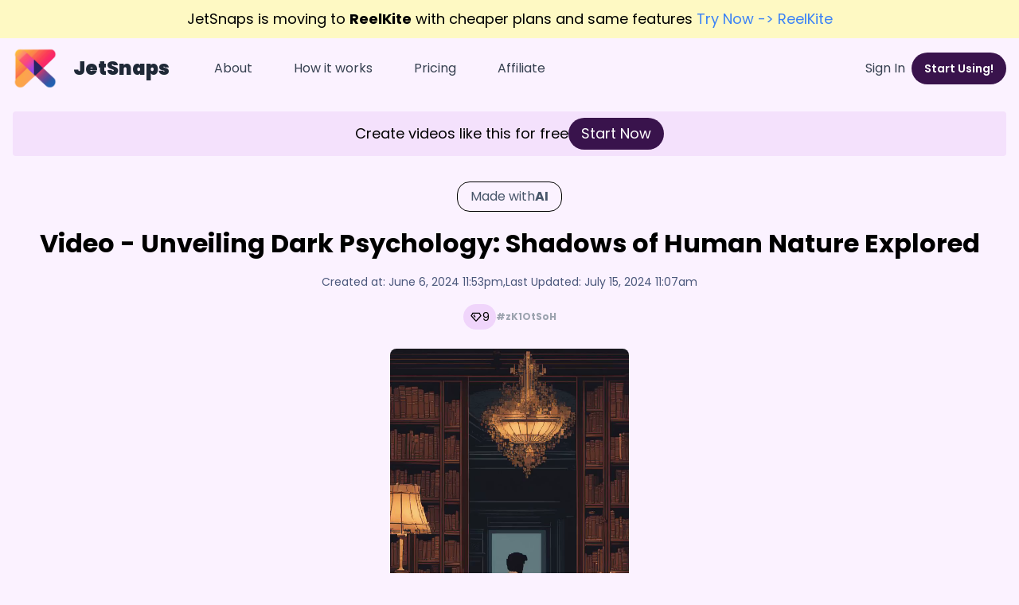

--- FILE ---
content_type: text/html; charset=utf-8
request_url: https://jetsnaps.ai/share/video-unveiling-dark-psychology-shadows-of-human-nature-explored
body_size: 7376
content:
<!DOCTYPE html>
  <html class="h-full scroll-smooth antialiased [font-feature-settings:'ss01'] bg-background" lang="en">
<head>
    
  <title> Unveiling Dark Psychology: Shadows of Human Nature Explored </title>

  <meta name="viewport" content="width=device-width,initial-scale=1">
  <link rel="shortcut icon" href="https://storage.jetsnaps.ai/favicon.ico" type="image/x-icon">
  <meta name="action-cable-url" content="wss://jetsnaps.ai/cable" />
    
  <meta name="title" content="Video - Unveiling Dark Psychology: Shadows of Human Nature Explored"/>
  <meta name="description" content="Unmasking the Shadows: Discover the dark secrets driving human behavior. Dare to explore? 👀 #Psychology #MindGame #Power #HumanNature"/>

  <meta name="theme-color" content="#ffffff"/>
  <link rel="manifest" href="/manifest.json">
    <meta name="robots" content="index, follow"/>

      <meta property="og:title" content="Video - Unveiling Dark Psychology: Shadows of Human Nature Explored"/>
  <meta property="og:url" content="https://jetsnaps.ai/share/video-unveiling-dark-psychology-shadows-of-human-nature-explored"/>
  <meta property="og:site_name" content="JetSnaps"/>
  <meta property="og:image" content="https://storage.jetsnaps.ai/data/images/share_banner_1.png"/>
  <meta property="og:description" content="Unmasking the Shadows: Discover the dark secrets driving human behavior. Dare to explore? 👀 #Psychology #MindGame #Power #HumanNature"/>
  <meta name="twitter:card" content="summary_large_image"/>
  <meta name="twitter:label1" content="Written by"/>
    <meta property="author" content="mic jeth"/>
    <meta name="twitter:data1" content="mic jeth"/>
  <meta property="article:published_time" content="2024-06-06T23:53:00Z"/>
  <meta property="article:modified_time" content="2024-07-15T11:07:40Z"/>

  <meta name="csrf-param" content="authenticity_token" />
<meta name="csrf-token" content="jQTZWjNx6V5D-oR-ZEi1kiD6lAvpVc4w1VLm8mvuXVFqgxqR4iPE5tFP_Tw7pM54sSIMjseeKU78YaUI5t-Pdg" />
  

  <link rel="stylesheet" href="/assets/application-df3c23b2b55946485bca8c3b5dc5ba76b03715b7920f114ab570d7157a646c78.css" data-turbo-track="reload" />
  <script src="/packs/js/runtime-7846e2888d4953c644a0.js" data-turbo-track="reload" defer="defer"></script>
<script src="/packs/js/439-18448aedaf1f8584abc2.js" data-turbo-track="reload" defer="defer"></script>
<script src="/packs/js/915-afcfcd049c0b1d437e55.js" data-turbo-track="reload" defer="defer"></script>
<script src="/packs/js/945-8c71727d21d47fa7b464.js" data-turbo-track="reload" defer="defer"></script>
<script src="/packs/js/application-03f774d4374935fb9ad0.js" data-turbo-track="reload" defer="defer"></script>

    <!-- Global site tag (gtag.js) - Google Analytics -->
    <script async src="https://www.googletagmanager.com/gtag/js?id=G-1QG5M50RJC"></script>
    <script data-turbolinks-track="reload">
        window.dataLayer = window.dataLayer || [];

        function gtag() {
            dataLayer.push(arguments);
        }

        gtag('js', new Date());

        gtag('config', "G-1QG5M50RJC");
    </script>
</head>

<body class="flex min-h-screen flex-col font-poppins">
<div id="myToast" class="hidden z-[1100] text-center fixed right-10 bottom-10 px-5 py-4 rounded-lg text-sm font-semibold bg-background drop-shadow-lg">
  <p class="text-sm" id="toast-text">
  </p>
</div>
  <header class="sticky top-0 bg-background z-[100]">
    <div class="bg-yellow-100 px-4 text-md lg:text-lg text-center py-2 px-4">
      <a href="https://reelkite.com/?ref=jetsnaps">
        JetSnaps is moving to <span class="font-bold">ReelKite</span> with cheaper plans and same features
        <span class="text-blue-500">Try Now -> ReelKite</span>
      </a>
    </div>
  <nav class="border-gray-200 px-2 sm:px-4 py-2.5 rounded">
    <div class="container flex flex-wrap items-center justify-between mx-auto">
      <div class="flex items-center">
        <a href="/">
          <div class="flex flex-row items-center rounded">
            <img src="https://storage.jetsnaps.ai/logo.webp" height="250" width="250" class="h-12 w-12 lg:mr-3 sm:h-14 sm:w-14 bg-transparent" alt="Logo" loading="eager"/>
            <div class="hidden lg:inline-block text-2xl font-black rounded text-gray-800 lg:px-2">
              JetSnaps
            </div>
          </div>
        </a>

        <div class="ml-10 hidden space-x-8 lg:block">
            <a href="/#about" class="inline-block rounded-lg py-1 px-2 text-normal text-gray-700 hover:bg-gray-200">About</a>
            <a href="/#working" class="inline-block rounded-lg py-1 px-2 text-normal text-gray-700 hover:bg-gray-200">How it works</a>
            <a href="/#pricing" class="inline-block rounded-lg py-1 px-2 text-normal text-gray-700 hover:bg-gray-200">Pricing</a>
            <a href="/partners" class="inline-block rounded-lg py-1 px-2 text-normal text-gray-700 hover:bg-gray-200">Affiliate</a>

        </div>
      </div>

      <div class="flex items-center lg:order-2">
          <a href="/users/sign_in" class="inline-block rounded-lg py-1 px-2 text-normal text-gray-700 hover:bg-gray-200">Sign In</a>
          <a href="/users/sign_up" class="btn-primary-solid">Start Using!</a>
        <button data-collapse-toggle="mobile-menu-2" type="button" class="inline-flex items-center p-2 ml-1 text-sm text-textBackground rounded-lg lg:hidden hover:bg-primary hover:text-primaryLight focus:outline-none focus:ring-2 focus:ring-primaryLight" aria-controls="mobile-menu-2" aria-expanded="false">
          <span class="sr-only">Open main menu</span>
          <svg class="w-6 h-6" aria-hidden="true" fill="currentColor" viewBox="0 0 20 20" xmlns="http://www.w3.org/2000/svg">
            <path fill-rule="evenodd" d="M3 5a1 1 0 011-1h12a1 1 0 110 2H4a1 1 0 01-1-1zM3 10a1 1 0 011-1h12a1 1 0 110 2H4a1 1 0 01-1-1zM3 15a1 1 0 011-1h12a1 1 0 110 2H4a1 1 0 01-1-1z" clip-rule="evenodd"></path>
          </svg>
        </button>
      </div>
      <div class="items-center justify-center hidden w-full" id="mobile-menu-2">
        <ul class="flex flex-col p-4 mt-4 border border-gray-100 rounded-lg">
          <li>
            <a href="/#about" class="rounded-lg py-1 px-2 text-normal text-gray-700 hover:bg-gray-200 block text-lg">About</a>
          </li>
          <li>
            <a href="/#working" class="rounded-lg py-1 px-2 text-normal text-gray-700 hover:bg-gray-200 block text-lg">How
              it works</a>
          </li>
          <li>
            <a href="/#pricing" class="rounded-lg py-1 px-2 text-normal text-gray-700 hover:bg-gray-200 block text-lg">Pricing</a>
          </li>
          <li>
            <a href="/partners" class="rounded-lg py-1 px-2 text-normal text-gray-700 hover:bg-gray-200 block text-lg">Affiliate</a>
          </li>
        </ul>
      </div>
    </div>
  </nav>

</header>
  <main class="flex-1 overflow-y-auto pb-20">
    <turbo-frame id="modal" target="_top"></turbo-frame>
    

<div id="short_895" class="p-4">
    <div class="py-2 px-4 bg-surface rounded text-lg flex justify-center items-center flex-col lg:flex-row gap-2">
      Create videos like this for free
      <a class="bg-primary text-white rounded-full px-4 py-1" href="https://jetsnaps.ai/users/sign_up">Start Now</a>
    </div>
  <div class="mt-8 flex w-full flex-col items-center justify-center">
    <div class="mb-5 cursor-pointer rounded-2xl border border-black px-4 py-1 text-sm text-slate-600 transition duration-300 ease-in-out hover:text-slate-700 sm:text-base">
      Made with<span class="font-bold">AI</span>
    </div>
  </div>
  <h1 class="text-xl lg:text-3xl text-center font-bold items-center justify-center flex gap-4">
      Video - Unveiling Dark Psychology: Shadows of Human Nature Explored
  </h1>
  <div class="my-4 flex text-center justify-center flex-col lg:flex-row gap-1 lg:gap-2">
    <div class="text-sm text-textCaption">Created at: <time datetime="2024-06-06T23:53:00Z" data-local="time" data-format="%B %e, %Y %l:%M%P">June  6, 2024 11:53pm</time>,</div>
    <div class="text-sm text-textCaption">Last Updated: <time datetime="2024-07-15T11:07:40Z" data-local="time" data-format="%B %e, %Y %l:%M%P">July 15, 2024 11:07am</time> </div>
  </div>
  <div class="my-4 flex flex-row flex-wrap gap-3 justify-center items-center">
      <div class="text-sm z-50 flex gap-2 items-center bg-opacity-80 px-2 py-1 bg-primaryLight rounded-2xl">
        <svg xmlns="http://www.w3.org/2000/svg" xmlns:xlink="http://www.w3.org/1999/xlink" aria-hidden="true"
             role="img" class="w-4 h-4" width="1em" height="1em" viewBox="0 0 24 24">
          <g fill="none" stroke="currentColor" stroke-linecap="round" stroke-linejoin="round" stroke-width="2">
            <path d="M6 5h12l3 5l-8.5 9.5a.7.7 0 0 1-1 0L3 10z"></path>
            <path d="M10 12L8 9.8l.6-1"></path>
          </g>
        </svg>
        <div class="inline-block">9</div>
      </div>
      <div class="text-gray-400 text-xs flex justify-start font-bold">
        #zK1OtSoH
      </div>
  </div>

    <div class="mt-4 flex justify-center">
      <video class="mt-2 w-full lg:w-[300px] max-w-[300px] aspect-[9/16] rounded-lg" controls controlsList="nodownload">
        <source src="https://storage.jetsnaps.ai/27r3sj7c5aa69iwvn6juo16bh872" type="video/mp4">
      </video>
    </div>

  <p class="prose prose-lg mx-auto" style="white-space: pre-line;">
    Imagine a world where every action, every thought, is driven by an unseen force, a force that manipulates our deepest fears and desires. This is the realm of dark psychology, where the shadows of human behavior are illuminated. But what drives us into these dark corners of our minds? Is it a quest for power, a need for control, or something more sinister? Philosophers like Nietzsche have long pondered the nature of power and its corrupting influence. He famously stated, &quot;He who fights with monsters should be careful lest he thereby become a monster.&quot; Yet, others argue that understanding these dark aspects of human nature can lead to self-awareness and growth. The debate intensifies as we consider Freud’s theory of the unconscious mind, where repressed impulses and desires lie in wait. Are we merely puppets to these hidden forces, or can we rise above them through introspection and moral fortitude? In unraveling the complexities of dark psychology, we confront the essence of what it means to be human: our capacity for both great good and profound evil. As we delve deeper, we must ask ourselves—can we ever truly escape the shadows within, or are they an intrinsic part of our nature, demanding to be understood and integrated rather than feared and suppressed?
  </p>

  <div id="caption" class="mt-6 prose prose-lg mx-auto">
      <strong class="block font-medium mb-1">Social Media Caption:</strong>
    Unmasking the Shadows: Discover the dark secrets driving human behavior. Dare to explore? 👀 #Psychology #MindGame #Power #HumanNature
  </div>

  <div class="my-3 prose prose-lg mx-auto">
    <strong class="font-medium">Speed:</strong> 1
    x
  </div>
  <div class="my-3 prose prose-lg mx-auto"><strong class="font-medium">Image
    Style:</strong> Pixel Art
  </div>
  <div class="my-3 prose prose-lg mx-auto">
    <strong class="font-medium">Voice:</strong> Deep - (Male)
  </div>
    <div class="my-3 prose prose-lg mx-auto">
      <strong class="font-medium">Language Code:</strong> en
    </div>
</div>
<script type="application/ld+json">
    {
      "@context": "https://schema.org",
      "@type": "VideoObject",
      "name": "Video - Unveiling Dark Psychology: Shadows of Human Nature Explored",
      "description": "Unmasking the Shadows: Discover the dark secrets driving human behavior. Dare to explore? 👀 #Psychology #MindGame #Power #HumanNature",
      "thumbnailUrl": [
        "https://storage.jetsnaps.ai/4m1ar54clv3gkdk5pdtnkdcwuulo"
       ],
      "uploadDate": "2024-06-06T23:53:00Z",
      "duration": "PT1M20.708332999999996S",
      "contentUrl": "https://storage.jetsnaps.ai/27r3sj7c5aa69iwvn6juo16bh872",
      "embedUrl": "https://jetsnaps.ai/share/video-unveiling-dark-psychology-shadows-of-human-nature-explored"
    }

</script>

  </main>
  <footer class="bg-surface text-gray-600 py-8">
  <div class="container mx-auto px-4">
    <div class="grid md:grid-cols-2 gap-8 mb-8">
      <!-- Product Info -->
      <div class="space-y-4">
        <h3 class="font-bold text-lg mb-4">JetSnaps</h3>
        <p class="text-gray-600 text-sm">
          Discover JetSnaps and start automating amazing content today.
        </p>
        <div class="flex space-x-4">
          <a href="https://twitter.com/jetsnapsai" class="text-gray-500 hover:text-gray-900 dark:hover:text-primary" target="_blank" rel="noopener">
            <svg class="w-5 h-5" fill="currentColor" viewBox="0 0 24 24" aria-hidden="true">
              <path d="M8.29 20.251c7.547 0 11.675-6.253 11.675-11.675 0-.178 0-.355-.012-.53A8.348 8.348 0 0022 5.92a8.19 8.19 0 01-2.357.646 4.118 4.118 0 001.804-2.27 8.224 8.224 0 01-2.605.996 4.107 4.107 0 00-6.993 3.743 11.65 11.65 0 01-8.457-4.287 4.106 4.106 0 001.27 5.477A4.072 4.072 0 012.8 9.713v.052a4.105 4.105 0 003.292 4.022 4.095 4.095 0 01-1.853.07 4.108 4.108 0 003.834 2.85A8.233 8.233 0 012 18.407a11.616 11.616 0 006.29 1.84"/>
            </svg>
            <span class="sr-only">Twitter page</span>
          </a>
          <a href="https://discord.gg/kpeSJF2Eve" class="text-gray-500 hover:text-gray-900 dark:hover:text-primary" target="_blank" rel="nofollow">
            <svg class="w-5 h-5" fill="currentColor" viewBox="0 0 16 16">
              <path d="M13.545 2.907a13.2 13.2 0 0 0-3.257-1.011.05.05 0 0 0-.052.025c-.141.25-.297.577-.406.833a12.2 12.2 0 0 0-3.658 0 8 8 0 0 0-.412-.833.05.05 0 0 0-.052-.025c-1.125.194-2.22.534-3.257 1.011a.04.04 0 0 0-.021.018C.356 6.024-.213 9.047.066 12.032q.003.022.021.037a13.3 13.3 0 0 0 3.995 2.02.05.05 0 0 0 .056-.019q.463-.63.818-1.329a.05.05 0 0 0-.01-.059l-.018-.011a9 9 0 0 1-1.248-.595.05.05 0 0 1-.02-.066l.015-.019q.127-.095.248-.195a.05.05 0 0 1 .051-.007c2.619 1.196 5.454 1.196 8.041 0a.05.05 0 0 1 .053.007q.121.1.248.195a.05.05 0 0 1-.004.085 8 8 0 0 1-1.249.594.05.05 0 0 0-.03.03.05.05 0 0 0 .003.041c.24.465.515.909.817 1.329a.05.05 0 0 0 .056.019 13.2 13.2 0 0 0 4.001-2.02.05.05 0 0 0 .021-.037c.334-3.451-.559-6.449-2.366-9.106a.03.03 0 0 0-.02-.019m-8.198 7.307c-.789 0-1.438-.724-1.438-1.612s.637-1.613 1.438-1.613c.807 0 1.45.73 1.438 1.613 0 .888-.637 1.612-1.438 1.612m5.316 0c-.788 0-1.438-.724-1.438-1.612s.637-1.613 1.438-1.613c.807 0 1.451.73 1.438 1.613 0 .888-.631 1.612-1.438 1.612"/>
            </svg>
            <span class="sr-only">Discord</span>
          </a>
          <a href="https://www.instagram.com/jetsnapsai/" class="text-gray-500 hover:text-gray-900 dark:hover:text-primary" target="_blank" rel="noopener">
            <svg class="w-5 h-5" fill="currentColor" viewBox="0 0 24 24" aria-hidden="true">
              <path fill-rule="evenodd" d="M12.315 2c2.43 0 2.784.013 3.808.06 1.064.049 1.791.218 2.427.465a4.902 4.902 0 011.772 1.153 4.902 4.902 0 011.153 1.772c.247.636.416 1.363.465 2.427.048 1.067.06 1.407.06 4.123v.08c0 2.643-.012 2.987-.06 4.043-.049 1.064-.218 1.791-.465 2.427a4.902 4.902 0 01-1.153 1.772 4.902 4.902 0 01-1.772 1.153c-.636.247-1.363.416-2.427.465-1.067.048-1.407.06-4.123.06h-.08c-2.643 0-2.987-.012-4.043-.06-1.064-.049-1.791-.218-2.427-.465a4.902 4.902 0 01-1.772-1.153 4.902 4.902 0 01-1.153-1.772c-.247-.636-.416-1.363-.465-2.427-.047-1.024-.06-1.379-.06-3.808v-.63c0-2.43.013-2.784.06-3.808.049-1.064.218-1.791.465-2.427a4.902 4.902 0 011.153-1.772A4.902 4.902 0 015.45 2.525c.636-.247 1.363-.416 2.427-.465C8.901 2.013 9.256 2 11.685 2h.63zm-.081 1.802h-.468c-2.456 0-2.784.011-3.807.058-.975.045-1.504.207-1.857.344-.467.182-.8.398-1.15.748-.35.35-.566.683-.748 1.15-.137.353-.3.882-.344 1.857-.047 1.023-.058 1.351-.058 3.807v.468c0 2.456.011 2.784.058 3.807.045.975.207 1.504.344 1.857.182.466.399.8.748 1.15.35.35.683.566 1.15.748.353.137.882.3 1.857.344 1.054.048 1.37.058 4.041.058h.08c2.597 0 2.917-.01 3.96-.058.976-.045 1.505-.207 1.858-.344.466-.182.8-.398 1.15-.748.35-.35.566-.683.748-1.15.137-.353.3-.882.344-1.857.048-1.055.058-1.37.058-4.041v-.08c0-2.597-.01-2.917-.058-3.96-.045-.976-.207-1.505-.344-1.858a3.097 3.097 0 00-.748-1.15 3.098 3.098 0 00-1.15-.748c-.353-.137-.882-.3-1.857-.344-1.023-.047-1.351-.058-3.807-.058zM12 6.865a5.135 5.135 0 110 10.27 5.135 5.135 0 010-10.27zm0 1.802a3.333 3.333 0 100 6.666 3.333 3.333 0 000-6.666zm5.338-3.205a1.2 1.2 0 110 2.4 1.2 1.2 0 010-2.4z" clip-rule="evenodd"/>
            </svg>
            <span class="sr-only">Instagram page</span>
          </a>
          <a href="https://chat.whatsapp.com/JnVIqg2Qdw43TzMoOYHQsp" class="text-gray-500 hover:text-gray-900 dark:hover:text-primary" target="_blank" rel="noopener">
            <svg class="w-6 h-6" fill="currentColor" aria-hidden="true" viewBox="0 0 48 48">
              <path fill="#fff" d="M4.868,43.303l2.694-9.835C5.9,30.59,5.026,27.324,5.027,23.979C5.032,13.514,13.548,5,24.014,5c5.079,0.002,9.845,1.979,13.43,5.566c3.584,3.588,5.558,8.356,5.556,13.428c-0.004,10.465-8.522,18.98-18.986,18.98c-0.001,0,0,0,0,0h-0.008c-3.177-0.001-6.3-0.798-9.073-2.311L4.868,43.303z"></path>
              <path fill="#fff" d="M4.868,43.803c-0.132,0-0.26-0.052-0.355-0.148c-0.125-0.127-0.174-0.312-0.127-0.483l2.639-9.636c-1.636-2.906-2.499-6.206-2.497-9.556C4.532,13.238,13.273,4.5,24.014,4.5c5.21,0.002,10.105,2.031,13.784,5.713c3.679,3.683,5.704,8.577,5.702,13.781c-0.004,10.741-8.746,19.48-19.486,19.48c-3.189-0.001-6.344-0.788-9.144-2.277l-9.875,2.589C4.953,43.798,4.911,43.803,4.868,43.803z"></path>
              <path d="M24.014,5c5.079,0.002,9.845,1.979,13.43,5.566c3.584,3.588,5.558,8.356,5.556,13.428c-0.004,10.465-8.522,18.98-18.986,18.98h-0.008c-3.177-0.001-6.3-0.798-9.073-2.311L4.868,43.303l2.694-9.835C5.9,30.59,5.026,27.324,5.027,23.979C5.032,13.514,13.548,5,24.014,5 M24.014,42.974C24.014,42.974,24.014,42.974,24.014,42.974C24.014,42.974,24.014,42.974,24.014,42.974 M24.014,42.974C24.014,42.974,24.014,42.974,24.014,42.974C24.014,42.974,24.014,42.974,24.014,42.974 M24.014,4C24.014,4,24.014,4,24.014,4C12.998,4,4.032,12.962,4.027,23.979c-0.001,3.367,0.849,6.685,2.461,9.622l-2.585,9.439c-0.094,0.345,0.002,0.713,0.254,0.967c0.19,0.192,0.447,0.297,0.711,0.297c0.085,0,0.17-0.011,0.254-0.033l9.687-2.54c2.828,1.468,5.998,2.243,9.197,2.244c11.024,0,19.99-8.963,19.995-19.98c0.002-5.339-2.075-10.359-5.848-14.135C34.378,6.083,29.357,4.002,24.014,4L24.014,4z"></path>
              <path d="M35.176,12.832c-2.98-2.982-6.941-4.625-11.157-4.626c-8.704,0-15.783,7.076-15.787,15.774c-0.001,2.981,0.833,5.883,2.413,8.396l0.376,0.597l-1.595,5.821l5.973-1.566l0.577,0.342c2.422,1.438,5.2,2.198,8.032,2.199h0.006c8.698,0,15.777-7.077,15.78-15.776C39.795,19.778,38.156,15.814,35.176,12.832z"></path>
              <path fill="#fff" fill-rule="evenodd" d="M19.268,16.045c-0.355-0.79-0.729-0.806-1.068-0.82c-0.277-0.012-0.593-0.011-0.909-0.011c-0.316,0-0.83,0.119-1.265,0.594c-0.435,0.475-1.661,1.622-1.661,3.956c0,2.334,1.7,4定向.59,1.937,4.906c0.237,0.316,3.282,5.259,8.104,7.161c4.007,1.58,4.823,1.266,5.693,1.187c0.87-0.079,2.807-1.147,3.202-2.255c0.395-1.108,0.395-2.057,0.277-2.255c-0.119-0.198-0.435-0.316-0.909-0.554s-2.807-1.385-3.242-1.543c-0.435-0.158-0.751-0.237-1.068,0.238c-0.316,0.474-1.225,1.543-1.502,1.859c-0.277,0.317-0.554,0.357-1.028,0.119c-0.474-0.238-2.002-0.738-3.815-2.354c-1.41-1.257-2.362-2.81-2.639-3.285c-0.277-0.474-0.03-0.731,0.208-0.968c0.213-0.213,0.474-0.554,0.712-0.831c0.237-0.277,0.316-0.475,0.474-0.791c0.158-0.317,0.079-0.594-0.04-0.831C20.612,19.329,19.69,16.983,19.268,16.045z" clip-rule="evenodd"></path>
            </svg>
            <span class="sr-only">WhatsApp page</span>
          </a>
        </div>
      </div>

      <!-- Resources -->
      <div>
        <h3 class="font-bold text-lg mb-4">Resources</h3>
        <ul class="space-y-2">
          <li><a href="https://reel.money/free-text-to-speech-generator-online" class="text-gray-600 hover:underline text-sm" target="_blank">Free Text To Speech Generator Online</a></li>
          <li><a href="https://videohooks.app" class="text-gray-600 hover:underline text-sm" target="_blank">Free Transitional Video Hooks</a></li>
          <li><a href="https://chat.whatsapp.com/JnVIqg2Qdw43TzMoOYHQsp" class="text-gray-600 hover:underline text-sm" target="_blank">Community</a></li>
        </ul>
      </div>

    </div>

    <!-- Bottom Bar -->
    <div class="flex flex-col md:flex-row justify-between items-center pt-6 border-t border-gray-200">
      <div class="text-gray-500 text-sm mb-4 md:mb-0">
        © 2026 <a href="https://jetsnaps.ai/" class="hover:underline">JetSnaps™</a>. All Rights Reserved.
      </div>
      <div class="flex space-x-6">
        <a href="/privacy-policy" class="text-gray-600 hover:underline text-sm" target="_blank">Privacy</a>
        <a href="/terms-conditions" class="text-gray-600 hover:underline text-sm" target="_blank">Terms</a>
      </div>
    </div>
  </div>
</footer>
<script>
    function showJetToast(text) {
        document.getElementById("myToast").classList.remove("hidden");
        document.getElementById("toast-text").innerHTML = text;
        setTimeout(function () {
            document.getElementById("myToast").classList.add("hidden");
        }, 3000);
    }
</script>

<turbo-frame id="modal"></turbo-frame>


<script defer src="https://static.cloudflareinsights.com/beacon.min.js/vcd15cbe7772f49c399c6a5babf22c1241717689176015" integrity="sha512-ZpsOmlRQV6y907TI0dKBHq9Md29nnaEIPlkf84rnaERnq6zvWvPUqr2ft8M1aS28oN72PdrCzSjY4U6VaAw1EQ==" data-cf-beacon='{"version":"2024.11.0","token":"fb27df6f10c34ab8960e8eb2731d4932","r":1,"server_timing":{"name":{"cfCacheStatus":true,"cfEdge":true,"cfExtPri":true,"cfL4":true,"cfOrigin":true,"cfSpeedBrain":true},"location_startswith":null}}' crossorigin="anonymous"></script>
</body>
</html>


--- FILE ---
content_type: application/javascript
request_url: https://jetsnaps.ai/packs/js/945-8c71727d21d47fa7b464.js
body_size: 27251
content:
(self.webpackChunkapp=self.webpackChunkapp||[]).push([[945],{6900:function(e,t,a){var n={"./HelloWorld":4639,"./HelloWorld.tsx":4639,"./Toast":9158,"./Toast.ts":9158,"./brand/AutomationCheckbox":8015,"./brand/AutomationCheckbox.tsx":8015,"./brand/CreateBrand":8666,"./brand/CreateBrand.tsx":8666,"./brand/CreateShortAutomation":6190,"./brand/CreateShortAutomation.tsx":6190,"./brand/InstagramAccount":7064,"./brand/InstagramAccount.tsx":7064,"./brand/InstagramCallback":5928,"./brand/InstagramCallback.tsx":5928,"./brand/InstagramConnect":3943,"./brand/InstagramConnect.tsx":3943,"./brand/PersonaItem":2356,"./brand/PersonaItem.tsx":2356,"./brand/YoutubeAccount":7738,"./brand/YoutubeAccount.tsx":7738,"./brand/YoutubeCallback":3719,"./brand/YoutubeCallback.tsx":3719,"./common/AudioSelection":9033,"./common/AudioSelection.tsx":9033,"./common/FeedbackForm":4454,"./common/FeedbackForm.tsx":4454,"./common/GhostButton":5668,"./common/GhostButton.tsx":5668,"./common/GrinIcon":8628,"./common/GrinIcon.tsx":8628,"./common/LanguageSelection":3709,"./common/LanguageSelection.tsx":3709,"./common/Player":3166,"./common/Player.tsx":3166,"./common/PrimaryButton":4747,"./common/PrimaryButton.tsx":4747,"./common/TimeSlotSelector":421,"./common/TimeSlotSelector.tsx":421,"./common/WeekdayPicker":4389,"./common/WeekdayPicker.tsx":4389,"./persona/PersonaForm":68,"./persona/PersonaForm.tsx":68,"./pricing/DisabledForFreeUsersModal":8972,"./pricing/DisabledForFreeUsersModal.tsx":8972,"./screen/Dashboard":9218,"./screen/Dashboard.tsx":9218,"./short/AudioStyles":1580,"./short/AudioStyles.tsx":1580,"./short/CreateShort":9570,"./short/CreateShort.tsx":9570,"./short/DummyDialog":9740,"./short/DummyDialog.tsx":9740,"./short/ImageStyles":2949,"./short/ImageStyles.tsx":2949,"./short/PostSocialContainer":6348,"./short/PostSocialContainer.tsx":6348,"./short/ShortItem":8915,"./short/ShortItem.tsx":8915,"./short/TestTextStyles":8013,"./short/TestTextStyles.tsx":8013,"./short/TextStyles":6649,"./short/TextStyles.tsx":6649,"./short/audio_styles.json":7869,"./short/background_music.json":4128,"./short/image_styles.json":7496,"./short/text_styles.json":2822,"./ui/accordion":6234,"./ui/accordion.tsx":6234,"./ui/alert-dialog":761,"./ui/alert-dialog.tsx":761,"./ui/badge":8805,"./ui/badge.tsx":8805,"./ui/button":9522,"./ui/button.tsx":9522,"./ui/calendar":6556,"./ui/calendar.tsx":6556,"./ui/card":6672,"./ui/card.tsx":6672,"./ui/checkbox":1301,"./ui/checkbox.tsx":1301,"./ui/command":5927,"./ui/command.tsx":5927,"./ui/date-time-picker/calendar":6066,"./ui/date-time-picker/calendar.tsx":6066,"./ui/date-time-picker/date-field":259,"./ui/date-time-picker/date-field.tsx":259,"./ui/date-time-picker/date-segment":7268,"./ui/date-time-picker/date-segment.tsx":7268,"./ui/date-time-picker/date-time-picker":5240,"./ui/date-time-picker/date-time-picker.tsx":5240,"./ui/date-time-picker/time-field":8212,"./ui/date-time-picker/time-field.tsx":8212,"./ui/date-time-picker/time-picker":7072,"./ui/date-time-picker/time-picker.tsx":7072,"./ui/dialog":4966,"./ui/dialog.tsx":4966,"./ui/dropdown-menu":3109,"./ui/dropdown-menu.tsx":3109,"./ui/input":3516,"./ui/input.tsx":3516,"./ui/label":2762,"./ui/label.tsx":2762,"./ui/popover":7843,"./ui/popover.tsx":7843,"./ui/radio-group":2887,"./ui/radio-group.tsx":2887,"./ui/scroll-area":2019,"./ui/scroll-area.tsx":2019,"./ui/select":1970,"./ui/select.tsx":1970,"./ui/sheet":7201,"./ui/sheet.tsx":7201,"./ui/slider":3085,"./ui/slider.tsx":3085,"./ui/switch":9250,"./ui/switch.tsx":9250,"./ui/tabs":2290,"./ui/tabs.tsx":2290,"./ui/time-picker-demo":4004,"./ui/time-picker-demo.tsx":4004,"./ui/time-picker-input":2717,"./ui/time-picker-input.tsx":2717,"./ui/time-picker-utils":2642,"./ui/time-picker-utils.tsx":2642,"./ui/tooltip":3301,"./ui/tooltip.tsx":3301};function r(e){var t=o(e);return a(t)}function o(e){if(!a.o(n,e)){var t=new Error("Cannot find module '"+e+"'");throw t.code="MODULE_NOT_FOUND",t}return n[e]}r.keys=function(){return Object.keys(n)},r.resolve=o,e.exports=r,r.id=6900},4639:function(e,t,a){"use strict";a.r(t);var n=a(6540);const r=e=>n.createElement("div",null);r.propTypes={},t.default=r},9158:function(e,t,a){"use strict";function n(e){document.getElementById("myToast").classList.remove("hidden"),document.getElementById("toast-text").innerText=e,setTimeout((function(){document.getElementById("myToast").classList.add("hidden")}),3e3)}a.r(t),a.d(t,{showJetToast:function(){return n}})},8015:function(e,t,a){"use strict";a.r(t);var n=a(6540),r=a(5556),o=a.n(r),l=a(9158);const s=({automationEnabled:e,enableShortAutomationUrl:t})=>{const[a,r]=(0,n.useState)(e||!1);console.log(a);return(0,n.useEffect)((()=>{}),[a]),n.createElement("label",{className:"inline-flex items-center cursor-pointer"},n.createElement("input",{type:"checkbox",checked:a,onChange:async()=>{try{const e=await fetch(t,{method:"POST",headers:{"Content-Type":"application/json","X-CSRF-Token":document.querySelector('[name="csrf-token"]').content},body:JSON.stringify({auto_post:!a})}),n=await e.json();if(n.error)throw new Error(n.error);console.log(n),n.success?(0,l.showJetToast)(n.success):(0,l.showJetToast)("Automation settings updated successfully")}catch(e){(0,l.showJetToast)("Failed to update automation settings")}r(!a)},name:"automation",id:"automation-checkbox",value:"1",className:"sr-only peer"}),n.createElement("div",{className:"relative w-11 h-6 bg-gray-200 peer-focus:outline-none peer-focus:ring-1 peer-focus:ring-primary rounded-full peer peer-checked:after:translate-x-full rtl:peer-checked:after:-translate-x-full peer-checked:after:border-white after:content-[''] after:absolute after:top-[2px] after:start-[2px] after:bg-white after:border-gray-300 after:border after:rounded-full after:w-5 after:h-5 after:transition-all peer-checked:bg-primary"}),n.createElement("span",{className:"ms-3 text-sm font-medium text-gray-900"},"Automation"))};s.propTypes={automationEnabled:o().bool.isRequired,enableShortAutomationUrl:o().string.isRequired},t.default=s},8666:function(e,t,a){"use strict";a.r(t);var n=a(6540),r=a(5556),o=a.n(r),l=a(2356),s=a(4747),i=a(9158),c=a(3943),m=a(1970);const d=({personas:e,root_url:t,brand:a,brandPersona:r,actionName:o})=>{const[d,u]=(0,n.useState)(r||e[0]),[p,f]=(0,n.useState)(a?.title),[g,h]=(0,n.useState)(a?.description),[b,y]=(0,n.useState)(!1),[x,v]=(0,n.useState)(!1),[E,N]=(0,n.useState)(a?.visibility||"public"),[w,_]=(0,n.useState)(a?.id),k=d&&p&&p.length>0;return x?n.createElement(c.default,{callback_url:`${t}instagram/callback`,brandId:w}):n.createElement("div",{className:"mt-8 shadow rounded-lg bg-white py-4 px-4"},"new"==o?n.createElement("h1",{className:"font-bold text-4xl"},"Create your page"):n.createElement("h1",{className:"font-bold text-4xl"},"Edit your page"),n.createElement("div",{className:"font-medium text-xl mt-8"},"What best describes your page?"),n.createElement("div",{className:"flex flex-col lg:flex-row gap-2 lg:gap-4"},e.map(((e,t)=>n.createElement(l.default,{persona:e,key:t,selected:d?.title===e.title,onClick:()=>(e=>{d?.title!==e.title?u(e):u(null)})(e)})))),n.createElement("div",{className:"my-5"},n.createElement("label",{htmlFor:"brand_title"},"Page Name"),n.createElement("input",{className:"block shadow rounded-md border border-gray-200 outline-none px-3 py-2 mt-2 w-full",type:"text",name:"brand[title]",id:"brand_title",value:p,placeholder:d?.brand_title_placeholder,onChange:e=>f(e.target.value)})),n.createElement("div",{className:"my-5"},n.createElement("label",{htmlFor:"brand_description"},"Description"),n.createElement("textarea",{rows:4,value:g,placeholder:d?.brand_description_placeholder,onChange:e=>h(e.target.value),className:" block shadow rounded-md border border-gray-200 outline-none px-3 py-2 mt-2 w-full",name:"brand[description]",id:"brand_description"})),n.createElement("div",null,"Select Visibility for content on this page. This will be used for different social platforms that support setting visibility of content when posted."),n.createElement("div",{className:"my-4"},n.createElement(m.Select,{value:E,onValueChange:e=>N(e)},n.createElement(m.SelectTrigger,{className:"w-full"},n.createElement(m.SelectValue,{placeholder:"Select Content Visibility"})),n.createElement(m.SelectContent,null,n.createElement(m.SelectGroup,null,n.createElement(m.SelectLabel,null,"Content Visibility on Social Platforms"),n.createElement(m.SelectItem,{key:"public",value:"public"},n.createElement("span",null,"public")),n.createElement(m.SelectItem,{key:"private",value:"private"},n.createElement("span",null,"private")),n.createElement(m.SelectItem,{key:"unlisted",value:"unlisted"},n.createElement("span",null,"unlisted")))))),"new"==o?n.createElement(s.default,{text:"Create Page",disabled:!k,isLoading:b,onClick:async()=>{y(!0);try{const e=await fetch("/pages",{method:"POST",headers:{"Content-Type":"application/json","X-CSRF-Token":document.querySelector('[name="csrf-token"]').content},body:JSON.stringify({brand:{title:p,description:g,persona_id:d.id,visibility:E}})});if(!e.ok)throw new Error("Network response was not ok");const t=await e.json();_(t.id),console.log("Page created"),v(!0),(0,i.showJetToast)("Page created successfully")}catch(e){console.error("Error:",e),(0,i.showJetToast)("Error creating page. Please try again.")}finally{y(!1)}}}):n.createElement(s.default,{text:"Update Page",disabled:!k,isLoading:b,onClick:async()=>{y(!0);try{const e=await fetch(`/pages/${w}.json`,{method:"PATCH",headers:{"Content-Type":"application/json","X-CSRF-Token":document.querySelector('[name="csrf-token"]').content},body:JSON.stringify({brand:{title:p,description:g,persona_id:d.id,visibility:E}})});if(!e.ok)throw new Error("Network response was not ok");await e.json();console.log("Page updated"),(0,i.showJetToast)("Page updated successfully"),window.location.href="/settings"}catch(e){console.error("Error:",e),(0,i.showJetToast)("Error updating page. Please try again.")}finally{y(!1)}}}))};d.propTypes={personas:o().array.isRequired,root_url:o().string.isRequired,brand:o().object,brandPersona:o().object,actionName:o().string.isRequired},t.default=d},6190:function(e,t,a){"use strict";a.r(t);var n=a(6540),r=a(7843),o=a(7213),l=a(2290),s=a(2192),i=a(1970),c=a(4747),m=a(9158),d=a(2949),u=a(7496),p=a(9033),f=a(7869),g=a(4128),h=a(3085),b=a(6649),y=a(2822),x=a(9507),v=a(761),E=a(4902),N=a(421),w=a(7124),_=a.n(w),k=a(3709);const S=_().tz.names().map((e=>{const t=_().tz(e).utcOffset(),a=Math.floor(t/60),n=Math.abs(t%60);return{value:e,label:`${e} (UTC${`${t>=0?"+":"-"}${String(Math.abs(a)).padStart(2,"0")}:${String(n).padStart(2,"0")}`})`}})),j=({isPaidUser:e,scriptPrompts:t,brand:a,lastGenerationData:w,languages:j})=>{const[C,T]=(0,n.useState)(j.find((e=>e.code===(a.generation_data?.generation_prompts?.language||"en")))),[A,P]=(0,n.useState)("");let D=a.generation_data?.generation_prompts?.text_generation_prompt||"";const O={prompt:"None",title:"None"};let R=t.filter((e=>e.title==a?.generation_data?.generation_prompts?.prompt_title))?.[0];"None"!=a.generation_data?.generation_prompts?.prompt_title&&(D=""),null==R&&(R=O);const[F,z]=(0,n.useState)(D),[I,L]=(0,n.useState)(t),[B,M]=(0,n.useState)(R),[V,$]=(0,n.useState)(!1),[U,J]=(0,n.useState)(""),[q,H]=(0,n.useState)(a.generation_data?.music_settings||g.find((e=>"Trending"===e.name))),[G,Y]=(0,n.useState)({...a.generation_data?.text_settings||w?.text_settings||y[0]}),[W,X]=(0,n.useState)(a.generation_data?.image_settings||u[0]),[Z,K]=(0,n.useState)(a.generation_data?.voice_settings||f[0]),[Q,ee]=(0,n.useState)(f),[te,ae]=(0,n.useState)(a.visibility||"public"),[ne,re]=(0,n.useState)(a.auto_post_days||[0,1,2,3,4,5,6]),[oe,le]=(0,n.useState)(!1),[se,ie]=(0,n.useState)(a.generation_data?.voice_settings?.voice_playback_rate||1.2),[ce,me]=(0,n.useState)(!1),[de,ue]=n.useState(a.auto_post_times.length>0?(0,E.Bq)(new Date(a.auto_post_times[0]),(0,E.Xj)()):(0,E.Bq)(new Date,(0,E.Xj)()).add({minutes:1})),[pe,fe]=(0,n.useState)(a.auto_post_time_slots||[{start:9,end:12}]),[ge,he]=(0,n.useState)(S.find((e=>e.value===_().tz.guess())));(0,n.useEffect)((()=>{be()}),[C]);const be=async()=>{try{const e=await fetch("/voices.json?language="+C.code,{method:"GET",headers:{"Content-Type":"application/json","X-CSRF-Token":document.querySelector('[name="csrf-token"]').content}}),t=await e.json();if(0===t.length)return;void 0===t.find((e=>e.id===Z.id))&&K(t[0]),ee(t)}catch(e){console.error("Error fetching voices:",e)}},ye=()=>null!=xe(),xe=()=>{const e=null!=B&&B.prompt!==O.prompt,t=F&&F.trim().length>0;if(!e&&!t)return(0,m.showJetToast)("Please select or enter a script prompt"),null;if(t&&e)return(0,m.showJetToast)("Either enter prompt or select predefined prompts, not both."),null;let a="";return a=t?F:B.prompt,J(a),a};return n.createElement("div",{className:"w-full"},n.createElement("p",{className:"mt-6"},"To fully automate your Instagram, TikTok page or Youtube Channel there are ",n.createElement("span",{className:"font-bold"},"three steps")," that need to be completed on JetSnaps AI"),n.createElement("div",{className:"my-4"},n.createElement("h3",{className:"text-lg font-medium"},"Step 1: Select or Create a prompt for your video"),n.createElement("div",{className:"my-4"},n.createElement(r.Popover,null,n.createElement(r.PopoverTrigger,null,n.createElement("span",{className:"flex flex-row gap-2 items-center"},"Select Language",n.createElement(o.A,{size:14}))),n.createElement(r.PopoverContent,{side:"top",className:"max-w-5xl"},"The language your video script will be in."))),n.createElement(k.LanguageSelection,{languages:j,selectedLanguage:C,onLanguageSelected:e=>T(e)}),"en"===C.code||e?null:n.createElement("div",{className:"mx-4 text-sm mt-2 text-gray-500"},"We suggest upgrading to our paid plans to get better results with languages other than English.")),n.createElement("div",{className:"rounded-lg font-bold py-3 text-center block bg-white text-textCaption"},"Make Prompt for video"),n.createElement("div",{className:"bg-surface p-4 rounded shadow-md"},n.createElement(l.Tabs,{defaultValue:"generate"},n.createElement(l.TabsList,{className:"bg-gray-200"},n.createElement(l.TabsTrigger,{value:"generate"},"Select Prompt"),n.createElement(l.TabsTrigger,{value:"script"},"Type Prompt")),n.createElement(l.TabsContent,{value:"script"},n.createElement("div",{className:"my-2"},n.createElement(s.A,{id:"script_prompt",name:"script_prompt",minRows:6,placeholder:"Generate a short story about ...",onChange:e=>{z(e.target.value)},value:F,className:"block shadow rounded-md border border-gray-200 outline-none px-3 py-2 mt-2 w-full"}))),n.createElement(l.TabsContent,{value:"generate"},n.createElement("div",{className:"my-2",onClick:e=>(e.preventDefault(),!1)},"Choose to generate script from our prompts.",n.createElement(i.Select,{value:B?.prompt,onValueChange:e=>M(I.find((t=>t.prompt===e))||O)},n.createElement(i.SelectTrigger,{className:"w-full"},n.createElement(i.SelectValue,{placeholder:"Select Prompt"})),n.createElement(i.SelectContent,null,n.createElement(i.SelectGroup,null,n.createElement(i.SelectLabel,null,"Prompts"),n.createElement(i.SelectItem,{key:-1,value:O.prompt},n.createElement("span",null,O.title)),I.map(((e,t)=>n.createElement(i.SelectItem,{key:t,value:e.prompt},n.createElement("span",null,e.title)))))))))),n.createElement(c.default,{text:"Test Prompt",onClick:async()=>{let e=xe();if(null!=e){e=e.trim()+` Please generate the output in ${C.name}`;try{let t="/shorts/test_script_automation.json";$(!0);const a=await fetch(t,{method:"POST",headers:{"Content-Type":"application/json","X-CSRF-Token":document.querySelector('[name="csrf-token"]').content},body:JSON.stringify({prompt:e,language:C.code})}),n=await a.json();if(console.log(n),!a.ok)return showToastView(n||"Error generating script"),void $(!1);P(n.script),(0,m.showJetToast)("Script generated successfully"),$(!1)}catch(t){$(!1),console.error("Error generating script:",t),(0,m.showJetToast)("Error generating script")}}},isLoading:V})),n.createElement("div",{className:"mt-5 mb-3"},n.createElement("label",{htmlFor:"script"},n.createElement(r.Popover,null,n.createElement(r.PopoverTrigger,null,n.createElement("span",{className:"flex flex-row gap-2 items-center"},"Script",n.createElement(o.A,{size:14}))),n.createElement(r.PopoverContent,{side:"top",className:"text-sm max-w-5xl"},"Below will be a sample for your automation script once you click Test Prompt."))),n.createElement(s.A,{id:"script",name:"script",minRows:6,disabled:!0,value:A,className:"bg-gray-200 block shadow rounded-md border border-gray-200 outline-none px-3 py-2 mt-2 w-full"})),n.createElement("h3",{className:"text-lg my-4 font-medium"},"Step 2: Select visual settings for your video"),n.createElement("div",{className:"text-lg my-4"},"Choose a visual style for your video"),n.createElement(d.default,{selectedImageStyle:W,imageStyles:u.filter((e=>!0!==e?.hidden)),onImageStyleSelected:e=>{X(e)}}),n.createElement("div",{className:"flex flex-col  lg:flex-row lg:justify-around"},n.createElement("div",null,n.createElement("div",{className:"text-lg my-4"},"Choose a voice over"),n.createElement(p.AudioSelection,{isPaidUser:e,selectedAudioStyle:Z,audioStyles:Q,playbackRate:se,placeholder:"Select voice",searchPlaceholder:"Search voice...",onAudioStyleSelected:e=>{K(e)}})),n.createElement("div",null,n.createElement("div",{className:"text-lg my-4"},"Select Background music"),n.createElement(p.AudioSelection,{isPaidUser:e,selectedAudioStyle:q,audioStyles:g.sort(((e,t)=>e.position-t.position)),placeholder:"Select music",searchPlaceholder:"Search music...",onAudioStyleSelected:e=>{H(e)}}))),n.createElement("div",{className:"my-4"},n.createElement("div",{className:"text-lg my-2"},n.createElement(r.Popover,null,n.createElement(r.PopoverTrigger,null,n.createElement("span",{className:"flex flex-row gap-2 items-center"},"Playback speed for voice ",n.createElement("span",{className:"text-sm"},"(1x-",1.5,"x)"),n.createElement(o.A,{size:14}))),n.createElement(r.PopoverContent,{side:"top",className:"text-sm max-w-5xl"},"You can play the voiceover above after changing playback rate to get idea of speed of audio."))),n.createElement("div",{className:"mx-6 mt-4"},n.createElement(h.Slider,{min:1,value:[se],max:1.5,className:"showStepBar",step:.1,onValueChange:e=>ie(e[0])}))),n.createElement("div",{className:"text-lg my-4"},"Caption Style"),n.createElement(b.default,{textStyles:y,selectedTextStyle:G,onTextStyleSelected:Y}),n.createElement("h3",{className:"text-lg mt-4 font-medium"},"Step 3: Select your video frequency and time slot."),n.createElement("p",{className:"text-sm my-2 text-textCaption"},"You can select multiple time slots, one video will be generated per time slot you select. We will post on optimal time within that time slot."),n.createElement(N.default,{timeZones:S,selectedTimeSlots:pe,setSelectedTimeSlots:fe,selectedTimeZone:ge,setSelectedTimeZone:he}),n.createElement("p",{className:"text-normal text-blue-600 mt-4"},"We recommend selecting one or two slot only. Posting daily for a longer duration (1-2 month) helps in getting more views on different platforms like Youtube/TikTok/SnapChat. If you select multiple slots, multiple videos will be posted daily and your credits will be consumed faster."),n.createElement("div",{className:"my-4"},n.createElement("div",{className:"text-lg font-medium"},"Visibility ",n.createElement("span",{className:"text-normal"},"For social platforms that support visibility of posts")),n.createElement("div",{className:"my-4"},n.createElement(i.Select,{value:te,onValueChange:e=>ae(e)},n.createElement(i.SelectTrigger,{className:"w-full"},n.createElement(i.SelectValue,{placeholder:"Select Content Visibility"})),n.createElement(i.SelectContent,null,n.createElement(i.SelectGroup,null,n.createElement(i.SelectLabel,null,"Content Visibility on Social Platforms"),n.createElement(i.SelectItem,{key:"public",value:"public"},n.createElement("span",null,"public")),n.createElement(i.SelectItem,{key:"private",value:"private"},n.createElement("span",null,"private")),n.createElement(i.SelectItem,{key:"unlisted",value:"unlisted"},n.createElement("span",null,"unlisted"))))))),n.createElement(v.AlertDialog,{open:oe,onOpenChange:le},n.createElement(v.AlertDialogTrigger,null,n.createElement(c.default,{text:"Save Automation",onClick:()=>{ye()&&le(!0)}})),n.createElement(v.AlertDialogContent,null,n.createElement(v.AlertDialogHeader,null,n.createElement(v.AlertDialogTitle,null,"Save automation?"),n.createElement(v.AlertDialogDescription,null,"This will run your automation on selected time and days. You can edit this later in settings.")),n.createElement(v.AlertDialogFooter,null,n.createElement(v.AlertDialogCancel,null,"Cancel"),n.createElement(v.AlertDialogAction,{onClick:async e=>{if(e&&e.preventDefault(),ye()&&!ce)try{let e=`/pages/${a.id}/save_short_automation.json`,t="POST";me(!0);const n=await fetch(e,{method:t,headers:{"Content-Type":"application/json","X-CSRF-Token":document.querySelector('[name="csrf-token"]').content},body:JSON.stringify({generation_data:{image_settings:W,voice_settings:{...Z,voice_playback_rate:se},music_settings:q,text_settings:G,generation_prompts:{text_generation_prompt:U||B.prompt,prompt_title:B.title,language:C.code}},auto_post:!0,auto_post_days:ne,auto_post_time_slots:pe,auto_post_time_zone:ge.value,visibility:te})}),r=await n.json();if(console.log(r),!n.ok){for(let[e,t]of Object.entries(r))Array.isArray(t)?t.forEach((t=>(0,m.showJetToast)(`${e} ${t}`))):"string"===typeof t&&(0,m.showJetToast)(t);return void me(!1)}(0,m.showJetToast)("Automation created successfully"),x.Turbo.visit("/"),me(!1)}catch(t){console.error("Error submitting automation:",t),(0,m.showJetToast)("Error creating automation"),me(!1)}}},"Save")))))};j.propTypes={},t.default=j},7064:function(e,t,a){"use strict";a.r(t);var n=a(6540);t.default=({account:e,handleAccountClick:t})=>{const{instagram_business_account:a,name:r,id:o}=e;return n.createElement("div",{onClick:()=>t(a.id),className:"cursor-pointer flex flex-col items-center justify-center p-4 bg-white rounded-lg shadow-md"},n.createElement("img",{src:a.profile_picture_url,alt:a.username,className:"w-20 h-20 rounded-full mb-2"}),n.createElement("div",{className:"text-center"},n.createElement("span",{className:"text-lg font-semibold"},"@",a.username),n.createElement("p",{className:"text-sm text-gray-500"},a.followers_count," followers"),n.createElement("p",{className:"text-sm text-gray-500"},r),n.createElement("p",{className:"text-sm text-gray-500"},"Page ID: ",o)))}},5928:function(e,t,a){"use strict";a.r(t);var n=a(6540),r=a(5556),o=a.n(r),l=a(7064);const s=e=>{const[t,a]=(0,n.useState)(!1),[r,o]=(0,n.useState)(""),[s,i]=(0,n.useState)([]),c=e=>{a(!0),o("Setting up your account..."),fetch("/instagram/select_account",{headers:{Accept:"application/json","Content-Type":"application/json","X-CSRF-Token":document.querySelector("meta[name='csrf-token']").content},method:"POST",body:JSON.stringify({instagram_user_id:e})}).then((e=>e.json())).then((e=>{e.error||(o("Instagram account connected successfully! Redirecting..."),window.location.href="/")})).catch((e=>{o("Instagram account connection failed. Redirecting..."),window.location.href="/"}))};return(0,n.useEffect)((()=>{console.log("InstagramCallback");const t=new URLSearchParams(window.location.search),n=t.get("code"),r=t.get("error");console.log("code",n),a(!0),n?(a(!0),fetch(`/pages/${e.brand.id}/instagram/page_selection`,{method:"POST",headers:{"Content-Type":"application/json","X-CSRF-Token":document.querySelector('[name="csrf-token"]').content},body:JSON.stringify({code:n})}).then((e=>e.json())).then((e=>{o(""),i(e)})).finally((()=>{a(!1)})).catch((e=>{o("Instagram account connection failed. Redirecting..."),window.location.href="/",console.log("Instagram account connection failed. Redirecting..1.")}))):r&&(o("Instagram account connection failed. Redirecting..."),console.log("Instagram account connection failed. Redirecting..."),window.location.href="/")}),[]),n.createElement("div",{className:"mt-8 flex justify-center items-center flex-col"},n.createElement("h1",{className:"font-bold text-2xl"},"Select Instagram Account"),t?n.createElement("div",{id:"fb-spinner",className:"hidden m-2"},n.createElement("svg",{className:"animate-spin inline h-5 w-5 m-3",viewBox:"0 0 24 24"},n.createElement("circle",{className:"opacity-25",cx:"12",cy:"12",r:"10",stroke:"currentColor",strokeWidth:"4"}),n.createElement("path",{className:"opacity-75",fill:"currentColor",d:"M4 12a8 8 0 018-8v1a7 7 0 00-7 7h1z"})),n.createElement("span",{className:"sr-only"},"Loading...")):null,r?n.createElement("div",{id:"loading-text",className:"m-4"},r):null,s.length>0?n.createElement("ul",{className:"grid grid-cols-1 sm:grid-cols-2 md:grid-cols-3 lg:grid-cols-4 gap-4"},s.map((e=>n.createElement("li",{key:e.id},n.createElement(l.default,{account:e,handleAccountClick:c}))))):null)};s.propTypes={brand:o().object},t.default=s},3943:function(e,t,a){"use strict";a.r(t);var n=a(6540),r=a(5556),o=a.n(r),l=a(4747),s=a(5668);const i=e=>n.createElement("div",{className:"flex justify-center items-center flex-col mt-8 shadow rounded-lg bg-white py-4 px-4"},n.createElement("h1",{className:"text-2xl font-bold"},"Connect Instagram"),n.createElement("h2",{className:"mt-4 text-center"},"You can connect instagram and post content directly from JetSnaps to instagram."),n.createElement("a",{className:"flex mt-4",href:`https://www.facebook.com/dialog/oauth?client_id=1074891246925356&display=page&extras={%22setup%22:{%22channel%22:%22IG_API_ONBOARDING%22}}&redirect_uri=${e.callback_url}&state=${e.brandId}&config_id=1237643580528688&response_type=code&scope=instagram_basic,instagram_content_publish,instagram_manage_comments,instagram_manage_insights,pages_show_list,pages_read_engagement,instagram_content_publish,business_management`},n.createElement(l.default,{text:"Connect Instagram"})),n.createElement("div",{className:"mt-4 text-textCaption"},"We will never post without your permission"),n.createElement("a",{href:"/shorts"},n.createElement(s.default,{text:"Skip for now",onClick:()=>console.log("Skip for now")})));i.propTypes={callback_url:o().string,brandId:o().number},t.default=i},2356:function(e,t,a){"use strict";a.r(t);var n=a(6540),r=a(5556),o=a.n(r);const l=e=>n.createElement("div",{onClick:e.onClick,className:"mt-4 shadow flex flex-col items-center rounded-lg py-4 px-4 cursor-pointer "+(e.selected?"bg-primary text-white":"bg-white text-black")},n.createElement("h2",{className:"font-medium text-2xl"},e.persona.title),n.createElement("div",{className:"mt-4 "+(e.selected?"text-white":"text-textCaption")},e.persona.description));l.propTypes={persona:o().object.isRequired,selected:o().bool,onClick:o().func},t.default=l},7738:function(e,t,a){"use strict";a.r(t);var n=a(6540),r=a(5556),o=a.n(r);const l=({account:e,handleAccountClick:t,selected:a})=>n.createElement("div",{onClick:()=>t(e.id),className:(a?"border border-1":"")+" cursor-pointer flex flex-col items-center justify-center p-4 bg-white rounded-lg shadow-md"},n.createElement("img",{src:e.snippet.thumbnails.medium.url,alt:e.snippet.title,className:"w-20 h-20 rounded-full mb-2"}),n.createElement("div",{className:"text-center"},n.createElement("span",{className:"text-lg font-semibold"},e.snippet.customUrl),n.createElement("p",{className:"text-sm text-gray-500"},e.snippet.title),n.createElement("p",{className:"text-sm text-gray-500"},"Channel ID: ",e.id)));l.propTypes={account:o().object,handleAccountClick:o().func,selected:o().bool},t.default=l},3719:function(e,t,a){"use strict";a.r(t);var n=a(6540),r=a(5556),o=a.n(r),l=a(7738),s=a(1970),i=a(9158),c=a(4747);const m=({brand:e,accounts:t,categories:a})=>{const[r,o]=(0,n.useState)(!1),[m,d]=(0,n.useState)(""),[u,p]=(0,n.useState)(null),[f,g]=(0,n.useState)(t[0]?.id);console.log(a);return n.createElement("div",{className:"mt-12 flex justify-center items-center flex-col"},n.createElement("h1",{className:"font-bold text-2xl"},"Select Youtube Channel"),t&&0!==t.length?null:n.createElement("div",{className:"mt-4"},"No Youtube channels found. Create one and retry connecting."),r?n.createElement("div",{id:"fb-spinner",className:"hidden m-2"},n.createElement("svg",{className:"animate-spin inline h-5 w-5 m-3",viewBox:"0 0 24 24"},n.createElement("circle",{className:"opacity-25",cx:"12",cy:"12",r:"10",stroke:"currentColor",strokeWidth:"4"}),n.createElement("path",{className:"opacity-75",fill:"currentColor",d:"M4 12a8 8 0 018-8v1a7 7 0 00-7 7h1z"})),n.createElement("span",{className:"sr-only"},"Loading...")):null,m?n.createElement("div",{id:"loading-text",className:"m-4"},m):null,t.length>0?n.createElement("ul",{className:"mt-4 grid grid-cols-1 sm:grid-cols-2 md:grid-cols-3 lg:grid-cols-3 gap-4"},t.map((e=>n.createElement("li",{key:e.id},n.createElement(l.default,{account:e,selected:f===e.id,handleAccountClick:()=>g(e.id)}))))):null,n.createElement("div",{className:"text-lg my-4 font-medium"},"Select Video Category"),n.createElement(s.Select,{value:`${u?u.id:null}`,onValueChange:e=>p(a.find((t=>t.id===e)))},n.createElement(s.SelectTrigger,{className:"w-full"},n.createElement(s.SelectValue,{placeholder:"Select Video Category"})),n.createElement(s.SelectContent,{className:"mt-8"},n.createElement(s.SelectGroup,null,n.createElement(s.SelectLabel,null,"Category for Video"),a.map(((e,t)=>n.createElement(s.SelectItem,{key:t,value:e.id},n.createElement("span",null,e.snippet.title))))))),n.createElement("div",{className:"mt-8"},n.createElement(c.default,{text:"Confirm",onClick:()=>{u?r||(o(!0),d("Setting up your account..."),fetch(`/pages/${e.id}/youtube/select_account`,{headers:{Accept:"application/json","Content-Type":"application/json","X-CSRF-Token":document.querySelector("meta[name='csrf-token']").content},method:"POST",body:JSON.stringify({channel_id:f,category:u})}).then((e=>e.json())).then((e=>{e.error||(d("Youtube account connected successfully! Redirecting..."),window.location.href="/")})).catch((e=>{d("Youtube account connection failed. Redirecting...")})).finally((()=>{o(!1)}))):(0,i.showJetToast)("Please select a category for the videos")},isLoading:r})))};m.propTypes={brand:o().object,accounts:o().array},t.default=m},9033:function(e,t,a){"use strict";a.r(t),a.d(t,{AudioSelection:function(){return g}});var n=a(6540),r=a(5256),o=a(5773),l=a(6110),s=a(7611),i=a(5731),c=a(4177),m=a(9522),d=a(7843),u=a(5927),p=a(3301),f=a(9158);function g({audioStyles:e,onAudioStyleSelected:t,selectedAudioStyle:a,searchPlaceholder:g,placeholder:h,isPaidUser:b,playbackRate:y=1}){const[x,v]=n.useState(!1),E=(0,n.useRef)(null),[N,w]=n.useState(null);(0,n.useEffect)((()=>{E.current&&(E.current.playbackRate=y)}),[y]);const _=()=>{try{E.current&&(E.current.pause(),w(null))}catch(e){}};return n.createElement(d.Popover,{open:x,onOpenChange:e=>{v(e),e||_()}},n.createElement(d.PopoverTrigger,{asChild:!0},n.createElement(m.Button,{variant:"outline",role:"combobox","aria-expanded":x,className:"w-[300px] justify-between notranslate",translate:"no"},a?a.name:h||"Select audio",n.createElement(r.A,{className:"ml-2 h-4 w-4 shrink-0 opacity-50"}))),n.createElement(d.PopoverContent,{className:"w-[300px] p-0 h-[300px]",onOpenAutoFocus:e=>e.preventDefault()},n.createElement(u.Command,{className:"w-full"},n.createElement(u.CommandInput,{placeholder:g||"Search audio...",className:"focus:ring-0 focus:border-transparent border-none"}),n.createElement(u.CommandEmpty,null,"No audio found."),n.createElement(u.CommandList,{className:"notranslate",translate:"no"},n.createElement(u.CommandGroup,null,e.map((r=>n.createElement(u.CommandItem,{key:r.name,value:r.name,className:"cursor-pointer",onSelect:a=>{const n=e.find((e=>e.name===a));!n.paid||b?(console.log("currentValue",a),t(e.find((e=>e.name===a))),v(!1),_()):(0,f.showJetToast)("Upgrade plan to use this audio")}},n.createElement(p.TooltipProvider,{delayDuration:b||!r.paid?9999999:200},n.createElement(p.Tooltip,null,n.createElement(p.TooltipTrigger,{asChild:!0},n.createElement("div",{className:"flex flex-row justify-between items-center w-full min-w-full"},n.createElement("div",{className:"flex flex-row cursor-pointer items-center"},n.createElement(o.A,{className:(0,c.cn)("mr-2 h-4 w-4",a?.id===r.id?"opacity-100":"opacity-0")}),n.createElement("div",{className:""},r.name)),n.createElement("div",{className:"flex flex-row gap-2"},r.paid&&n.createElement(l.A,{color:"#3b0053"}),r.audio?n.createElement("div",{className:"cursor-pointer px-4",onClick:e=>{e.stopPropagation(),(e=>{try{if(e.audio==N?.audio)return E.current&&E.current.pause(),void w(null);E.current&&E.current.pause();const t=new Audio(e.audio);t.playbackRate=y,t.play(),w(e),E.current=t}catch(t){}})(r)}},N?.audio==r.audio?n.createElement(s.A,null):n.createElement(i.A,null)):null))),n.createElement(p.TooltipContent,null,n.createElement("div",{className:"text-sm text-popover-foreground"},"Upgrade plan to use this audio"))))))))))))}},4454:function(e,t,a){"use strict";a.r(t);var n=a(6540),r=a(1484),o=a(693),l=a(1103),s=a(1377),i=a(680),c=a(9158),m=a(2192);t.default=({feedbackableType:e,feedbackableId:t})=>{const[a,d]=(0,n.useState)(null),[u,p]=(0,n.useState)(""),[f,g]=(0,n.useState)(null),[h,b]=(0,n.useState)(null),[y,x]=(0,n.useState)(!0),[v,E]=(0,n.useState)(!1);(0,n.useEffect)((()=>{(async()=>{try{const e=await fetch(`/shorts/${t}/feedbacks`);if(e.ok){const t=await e.json();t.id&&(d(t.rating),p(t.comment),g(t.id))}}catch(h){console.error("Error fetching feedback:",h)}x(!1)})()}),[t]);if(y)return n.createElement("div",{className:"p-4 max-w-lg mx-auto"},n.createElement("div",{className:"animate-pulse flex space-x-4"},n.createElement("div",{className:"rounded-full bg-gray-200 h-12 w-12"}),n.createElement("div",{className:"flex-1 space-y-4 py-1"},n.createElement("div",{className:"h-4 bg-gray-200 rounded w-3/4"}),n.createElement("div",{className:"space-y-2"},n.createElement("div",{className:"h-4 bg-gray-200 rounded"}),n.createElement("div",{className:"h-4 bg-gray-200 rounded w-5/6"})))));const N="w-8 h-8 lg:w-14 lg:h-14";return n.createElement("div",{className:"p-4 max-w-lg mx-auto"},n.createElement("form",{onSubmit:async e=>{if(e.preventDefault(),!a)return void b("Please provide a rating.");const n=document.querySelector('meta[name="csrf-token"]').getAttribute("content");try{E(!0);const e=await fetch(`/shorts/${t}/feedbacks${f?`/${f}`:""}`,{method:f?"PATCH":"POST",headers:{"Content-Type":"application/json","X-CSRF-Token":n},body:JSON.stringify({feedback:{rating:a,comment:u}})});if(e.ok)(0,c.showJetToast)("Feedback submitted successfully!");else{const t=await e.json();(0,c.showJetToast)(t.error||"Failed to submit feedback.")}b(null)}catch(h){(0,c.showJetToast)("Failed to submit feedback.")}finally{E(!1)}},className:"bg-white shadow-md rounded px-8 pt-6 pb-8 mb-4"},n.createElement("div",{className:"mb-4"},n.createElement("label",{className:"block text-gray-700 text-sm font-bold mb-2"},"How would you rate the generated video?"),n.createElement("div",{className:"flex space-x-4 justify-center"},[1,2,3,4,5].map((e=>n.createElement("button",{key:e,type:"button",className:`text-5xl ${a===e?"text-accent":"text-gray-300"} transform transition-transform duration-300`,onClick:()=>d(e)},1===e?n.createElement(r.A,{className:N}):2===e?n.createElement(o.A,{className:N}):3===e?n.createElement(l.A,{className:N}):4===e?n.createElement(s.A,{className:N}):n.createElement(i.A,{className:N})))))),n.createElement("div",{className:"mb-6"},n.createElement("label",{className:"block text-gray-700 text-sm font-bold mb-2"},"Comment (Optional)"),n.createElement(m.A,{value:u,onChange:e=>p(e.target.value),minRows:2,className:"block shadow rounded-md border border-gray-200 outline-none px-3 py-2 mt-2 w-full"})),h&&n.createElement("p",{className:"text-red-500 text-xs italic"},h),n.createElement("div",{className:"flex items-center justify-between"},v?n.createElement("div",{className:"rounded-lg py-3 text-center bg-primary"},n.createElement("div",{className:"text-white"},n.createElement("svg",{className:"animate-spin inline h-6 w-6 mx-3",viewBox:"0 0 24 24"},n.createElement("circle",{className:"opacity-25",cx:"12",cy:"12",r:"10",stroke:"currentColor",strokeWidth:"4"}),n.createElement("path",{className:"opacity-75",fill:"currentColor",d:"M4 12a8 8 0 018-8v1a7 7 0 00-7 7h1z"})))):n.createElement("button",{type:"submit",className:"rounded-lg font-bold py-3 text-center cursor-pointer px-5 block bg-primary text-textPrimary"},"Submit"))))}},5668:function(e,t,a){"use strict";a.r(t);var n=a(6540),r=a(5556),o=a.n(r);const l=e=>e.isLoading?n.createElement("div",{className:"rounded-lg py-3 text-center bg-caption"},n.createElement("div",{className:"text-white"},n.createElement("svg",{className:"animate-spin inline h-6 w-6 mx-3",viewBox:"0 0 24 24"},n.createElement("circle",{className:"opacity-25",cx:"12",cy:"12",r:"10",stroke:"currentColor",strokeWidth:"4"}),n.createElement("path",{className:"opacity-75",fill:"currentColor",d:"M4 12a8 8 0 018-8v1a7 7 0 00-7 7h1z"})))):n.createElement("div",{onClick:()=>e.onClick&&e.onClick(),className:"rounded-lg font-bold py-3 text-center cursor-pointer px-5 block "+(e.disabled?"bg-primaryLight text-white":"bg-white text-textCaption")},e.text);l.propTypes={text:o().string,onClick:o().func,isLoading:o().bool,disabled:o().bool},t.default=l},8628:function(e,t,a){"use strict";a.r(t);var n=a(6540);t.default=({className:e})=>n.createElement("svg",{xmlns:"http://www.w3.org/2000/svg",fill:"none",viewBox:"0 0 24 24",strokeWidth:"1.5",stroke:"currentColor",className:e},n.createElement("path",{strokeLinecap:"round",strokeLinejoin:"round",d:"M12 21.75c5.385 0 9.75-4.365 9.75-9.75S17.385 2.25 12 2.25 2.25 6.615 2.25 12 6.615 21.75 12 21.75z"}),n.createElement("path",{strokeLinecap:"round",strokeLinejoin:"round",d:"M15.75 15.75a4.5 4.5 0 01-7.5 0M9 9.75h.008v.008H9v-.008zM15 9.75h.008v.008H15v-.008z"}))},3709:function(e,t,a){"use strict";a.r(t),a.d(t,{LanguageSelection:function(){return m}});var n=a(6540),r=a(5256),o=a(5773),l=a(4177),s=a(9522),i=a(7843),c=a(5927);function m({languages:e,onLanguageSelected:t,selectedLanguage:a}){const[m,d]=n.useState(!1);return n.createElement(i.Popover,{open:m,onOpenChange:e=>{d(e)}},n.createElement(i.PopoverTrigger,{asChild:!0},n.createElement(s.Button,{variant:"outline",role:"combobox","aria-expanded":m,className:"w-[300px] justify-between notranslate",translate:"no"},a.name,n.createElement(r.A,{className:"ml-2 h-4 w-4 shrink-0 opacity-50"}))),n.createElement(i.PopoverContent,{className:"w-[300px] p-0 h-[300px]",onOpenAutoFocus:e=>e.preventDefault()},n.createElement(c.Command,{className:"w-full"},n.createElement(c.CommandInput,{placeholder:"Search language...",className:"focus:ring-0 focus:border-transparent border-none"}),n.createElement(c.CommandEmpty,null,"No language found."),n.createElement(c.CommandList,{className:"notranslate",translate:"no"},n.createElement(c.CommandGroup,null,e.map((r=>n.createElement(c.CommandItem,{key:r.name,value:r.name,className:"cursor-pointer",onSelect:a=>{const n=e.find((e=>e.name===a));t(n),d(!1)}},n.createElement("div",{className:"flex flex-row justify-between items-center w-full min-w-full"},n.createElement("div",{className:"flex flex-row cursor-pointer items-center"},n.createElement(o.A,{className:(0,l.cn)("mr-2 h-4 w-4",a?.id===r.id?"opacity-100":"opacity-0")}),n.createElement("div",{className:""},r.name)))))))))))}},3166:function(e,t,a){"use strict";a.r(t);var n=a(6540),r=a(9483),o=a(7611),l=a(5731),s=a(5556);const i=({src:e})=>{const[t,a]=(0,n.useState)(!1),[s,i]=(0,n.useState)({min:0,sec:0}),[c,m]=(0,n.useState)({min:0,sec:0}),[d,u]=(0,n.useState)(),[p,{pause:f,duration:g,sound:h}]=(0,r.A)(e,{onend:()=>{a(!1)}});(0,n.useEffect)((()=>{if(g){const e=g/1e3,t=Math.floor(e/60),a=Math.floor(e%60);i({min:t,sec:a})}}),[g]),(0,n.useEffect)((()=>{const e=setInterval((()=>{if(h){u(h.seek());const e=Math.floor(h.seek()/60),t=Math.floor(h.seek()%60);m({min:e,sec:t})}}),1e3);return()=>clearInterval(e)}),[h]);return n.createElement("div",{className:"max-w-xs mx-auto bg-white rounded-lg shadow-lg overflow-hidden"},n.createElement("div",{className:"px-4 pb-4 justify-center items-center flex flex-col"},n.createElement("button",{className:"rounded-full p-3 bg-primary text-white mt-4 mx-4",onClick:()=>{t?(f(),a(!1)):(p(),a(!0))}},t?n.createElement(o.A,null):n.createElement(l.A,null)),n.createElement("div",{className:"flex flex-row items-center justify-center"},n.createElement("span",null,c.min,":",c.sec<10?`0${c.sec}`:c.sec),n.createElement("input",{type:"range",min:"0",max:g?g/1e3:0,defaultValue:"0",value:d,className:"block w-full h-px bg-gray-300 mx-4",onChange:e=>{h&&h.seek(Number(e.target.value))}}),n.createElement("span",null,s.min,":",s.sec<10?`0${s.sec}`:s.sec))))};i.propTypes={src:a.n(s)().string.isRequired},t.default=i},4747:function(e,t,a){"use strict";a.r(t);var n=a(6540),r=a(5556),o=a.n(r);const l=e=>e.isLoading?n.createElement("div",{className:"rounded-lg py-3 text-center bg-primary"},n.createElement("div",{className:"text-white"},n.createElement("svg",{className:"animate-spin inline h-6 w-6 mx-3",viewBox:"0 0 24 24"},n.createElement("circle",{className:"opacity-25",cx:"12",cy:"12",r:"10",stroke:"currentColor",strokeWidth:"4"}),n.createElement("path",{className:"opacity-75",fill:"currentColor",d:"M4 12a8 8 0 018-8v1a7 7 0 00-7 7h1z"})))):n.createElement("div",{onClick:()=>!e.disabled&&e.onClick&&e.onClick(),className:"rounded-lg font-bold py-3 text-center cursor-pointer px-5  block "+(e.disabled?"bg-primaryLight text-white":"bg-primary text-textPrimary")},e.text);l.propTypes={text:o().string,onClick:o().func,isLoading:o().bool,disabled:o().bool,type:o().string},t.default=l},421:function(e,t,a){"use strict";a.r(t);var n=a(6540),r=a(5927),o=a(5256),l=a(5773),s=a(7843),i=a(9522),c=a(4177);const m=[{value:{start:6,end:9},label:"06:00 - 09:00"},{value:{start:9,end:12},label:"09:00 - 12:00"},{value:{start:12,end:15},label:"12:00 - 15:00"},{value:{start:15,end:18},label:"15:00 - 18:00"},{value:{start:18,end:21},label:"18:00 - 21:00"}];t.default=({selectedTimeSlots:e,setSelectedTimeSlots:t,selectedTimeZone:a,setSelectedTimeZone:d,timeZones:u})=>{const[p,f]=(0,n.useState)(!1);return n.createElement("div",{className:"flex flex-row gap-2 flex-wrap"},m.map(((a,r)=>n.createElement("div",{key:r,className:`px-2 py-1 rounded-md ${e.some((e=>e.start===a.value.start&&e.end===a.value.end))?"bg-primary text-white":"bg-gray-200 text-gray-700"} cursor-pointer`,onClick:()=>{return n=a.value,void(e.some((e=>e.start===n.start&&e.end===n.end))?t(e.filter((e=>e.start!==n.start||e.end!==n.end))):t([...e,n]));var n}},a.label))),n.createElement(s.Popover,{open:p,onOpenChange:e=>{f(e)}},n.createElement(s.PopoverTrigger,{asChild:!0},n.createElement(i.Button,{variant:"outline",role:"combobox","aria-expanded":p,className:"w-[300px] justify-between"},a?a.label:"Select Time Zone",n.createElement(o.A,{className:"ml-2 h-4 w-4 shrink-0 opacity-50"}))),n.createElement(s.PopoverContent,{className:"w-[300px] p-0 h-[300px]",onOpenAutoFocus:e=>e.preventDefault()},n.createElement(r.Command,{className:"w-full"},n.createElement(r.CommandInput,{placeholder:"Search timezone...",className:"focus:ring-0 focus:border-transparent border-none"}),n.createElement(r.CommandEmpty,null,"No Time Zone found."),n.createElement(r.CommandList,null,n.createElement(r.CommandGroup,null,u.map((e=>n.createElement(r.CommandItem,{key:e.value,value:e.value,className:"cursor-pointer",onSelect:e=>{d(u.find((t=>t.value===e))),f(!1)}},n.createElement("div",{className:"flex flex-row justify-between items-center w-full min-w-full"},n.createElement("div",{className:"flex flex-row cursor-pointer items-center"},n.createElement(l.A,{className:(0,c.cn)("mr-2 h-4 w-4",a?.value===e.value?"opacity-100":"opacity-0")}),n.createElement("div",null,e.label))))))))))))}},4389:function(e,t,a){"use strict";a.r(t);var n=a(6540);const r=({selectedDays:e,setSelectedDays:t})=>n.createElement("div",{className:"flex flex-row gap-2"},["Sun","Mon","Tue","Wed","Thu","Fri","Sat"].map(((a,r)=>n.createElement("div",{key:r,className:`px-2 py-1 rounded-md ${e.includes(r)?"bg-primary text-white":"bg-gray-200 text-gray-700"} cursor-pointer`,onClick:()=>{e.includes(r)?t(e.filter((e=>e!==r))):t([...e,r])}},a))));r.propTypes={},t.default=r},68:function(e,t,a){"use strict";a.r(t);var n=a(6540),r=a(180);t.default=function({persona:e}){const[t,a]=(0,n.useState)([]),[o,l]=(0,n.useState)(e.script_prompts||[]),[s,i]=(0,n.useState)({title:e.title||"",description:e.description||"",persona_identifier:e.persona_identifier||"",brand_title_placeholder:e.brand_title_placeholder||"",brand_description_placeholder:e.brand_description_placeholder||""}),c=(e,t,a)=>{const n=[...o];n[e][a]=t,l(n)},m=e=>{const{name:t,value:a}=e.target;i({...s,[t]:a})};return n.createElement("div",null,t.length>0?n.createElement("div",{className:"bg-red-50 text-red-500 px-3 py-2 font-medium rounded-lg mt-3"},n.createElement("h2",null,t.length," ",1===t.length?"error":"errors"," prohibited this template from being saved:"),n.createElement("ul",null,t.map(((e,t)=>n.createElement("li",{key:t},e.full_message))))):null,n.createElement("form",{onSubmit:async t=>{t.preventDefault();try{let t=e.id?`/personas/${e.id}.json`:"/personas.json",a=e.id?"PATCH":"POST";if(!(await fetch(t,{method:a,headers:{"Content-Type":"application/json","X-CSRF-Token":document.querySelector('[name="csrf-token"]').content},body:JSON.stringify({persona:{...s,script_prompts:o}})})).ok)throw new Error("Failed to submit form");window.location.href="/personas"}catch(a){console.error("Error submitting form:",a)}},className:"contents"},n.createElement("div",{className:"my-5"},n.createElement("label",{htmlFor:"title"},"Title"),n.createElement("input",{type:"text",id:"title",name:"title",className:"block shadow rounded-md border border-gray-200 outline-none px-3 py-2 mt-2 w-full",value:s.title,onChange:m})),n.createElement("div",{className:"my-5"},n.createElement("label",{htmlFor:"description"},"Description"),n.createElement("input",{type:"text",id:"description",name:"description",className:"block shadow rounded-md border border-gray-200 outline-none px-3 py-2 mt-2 w-full",value:s.description,onChange:m})),n.createElement("div",{className:"my-5"},n.createElement("label",{htmlFor:"persona_identifier"},"Persona Identifier"),n.createElement("input",{type:"text",id:"persona_identifier",name:"persona_identifier",className:"block shadow rounded-md border border-gray-200 outline-none px-3 py-2 mt-2 w-full",value:s.persona_identifier,onChange:m})),n.createElement("div",{className:"my-5"},n.createElement("label",{htmlFor:"brand_title_placeholder"},"Brand Title Placeholder"),n.createElement("input",{type:"text",id:"brand_title_placeholder",name:"brand_title_placeholder",className:"block shadow rounded-md border border-gray-200 outline-none px-3 py-2 mt-2 w-full",value:s.brand_title_placeholder,onChange:m})),n.createElement("div",{className:"my-5"},n.createElement("label",{htmlFor:"brand_description_placeholder"},"Brand Description Placeholder"),n.createElement("input",{type:"text",id:"brand_description_placeholder",name:"brand_description_placeholder",className:"block shadow rounded-md border border-gray-200 outline-none px-3 py-2 mt-2 w-full",value:s.brand_description_placeholder,onChange:m})),n.createElement("div",{className:"field flex flex-col gap-2",id:"prompt-fields"},o.map(((e,t)=>n.createElement("div",{key:t,className:"flex items-center justify-center gap-1 bg-gray-200 rounded p-4"},n.createElement("div",{className:"flex flex-col w-full"},n.createElement("div",{className:"my-5"},n.createElement("label",{htmlFor:"prompt_title"},"Prompt Title"),n.createElement("input",{type:"text",id:"prompt_title",name:"prompt_title",className:"block shadow rounded-md border border-gray-200 outline-none px-3 py-2 mt-2 w-full",value:e?.title,onChange:e=>c(t,e.target.value,"title")})),n.createElement("div",{className:"my-5"},n.createElement("div",null,"Prompt text"),n.createElement("textarea",{rows:3,placeholder:"Generate a story for",className:"prompt-field block shadow rounded-md border border-gray-200 outline-none px-3 py-2 mt-2 w-full",value:e?.prompt,onChange:e=>c(t,e.target.value,"prompt")})),n.createElement("div",{className:"my-5"},n.createElement("label",{htmlFor:"prompt_title"},"Prompt Example"),n.createElement("input",{type:"text",id:"prompt_example",name:"prompt_example",className:"block shadow rounded-md border border-gray-200 outline-none px-3 py-2 mt-2 w-full",value:e?.example,onChange:e=>c(t,e.target.value,"example")}))),n.createElement("button",{type:"button",onClick:()=>(e=>{const t=[...o];t.splice(e,1),l(t)})(t),className:"text-gray-500","aria-label":"Remove Prompt"},n.createElement(r.A,{size:"20"})))))),n.createElement("div",{className:"my-5"},n.createElement("button",{type:"button",onClick:()=>{l([...o,{}])},className:"add-prompt bg-blue-600 text-white rounded-md px-4 py-2 hover:bg-blue-700"},"Add Prompt")),n.createElement("div",{className:"inline"},n.createElement("button",{type:"submit",className:"rounded-lg py-3 px-5 bg-blue-600 text-white inline-block font-medium cursor-pointer"},"Submit"))))}},8972:function(e,t,a){"use strict";a.r(t);var n=a(6540),r=a(5556),o=a.n(r),l=a(4966);const s=({open:e,setOpen:t,showBanner:a})=>n.createElement(l.Dialog,{open:e,onOpenChange:t},n.createElement(l.DialogContent,{className:"z-[1000]"},n.createElement(l.DialogHeader,null,n.createElement(l.DialogTitle,null,"Upgrade"),n.createElement(l.DialogDescription,null,"New video creation is temporarily disabled on JetSnaps for free users. Upgrade to create videos or Join ReelKite.com")),n.createElement("div",{className:"flex flex-col justify-center items-center"},n.createElement("a",{className:"mt-4 cursor-pointer text-white bg-primary tex-white uppercase font-bold rounded-lg text-sm px-5 py-2.5 text-center",href:"/recents",target:"_blank"},"Show Recently Created Videos"),n.createElement("a",{className:"mt-4 cursor-pointer text-white bg-gradient-to-br from-purple-600 to-blue-500 hover:bg-gradient-to-bl focus:ring-4 focus:outline-none focus:ring-blue-300 uppercase font-bold rounded-lg text-sm px-5 py-2.5 text-center",href:"/pricing",target:"_blank",onClick:()=>t(!1)},"Upgrade"),a?n.createElement("a",{className:"mt-4 cursor-pointer text-white bg-primary tex-white uppercase font-bold rounded-lg text-sm px-5 py-2.5 text-center",href:"https://reelkite.com?ref=jetsnaps"},"Create Free Videos on ReelKite.com"):null)));s.propTypes={open:o().bool,setOpen:o().func},t.default=s},9218:function(e,t,a){"use strict";a.r(t);var n=a(6540),r=a(9870),o=a(9436),l=a(6782),s=a(9696),i=a(7133),c=a(3893),m=a(4362),d=a(9230),u=a(8445),p=a(8397),f=a(9522),g=a(8805),h=a(7201),b=a(6672),y=a(3516),x=a(3109);t.default=function(){return n.createElement("div",{className:"grid min-h-screen w-full md:grid-cols-[220px_1fr] lg:grid-cols-[280px_1fr]"},n.createElement("div",{className:"hidden border-r bg-muted/40 md:block"},n.createElement("div",{className:"flex h-full max-h-screen flex-col gap-2"},n.createElement("div",{className:"flex h-14 items-center border-b px-4 lg:h-[60px] lg:px-6"},n.createElement("a",{href:"/",className:"flex items-center gap-2 font-semibold"},n.createElement(r.A,{className:"h-6 w-6"}),n.createElement("span",{className:""},"Acme Inc")),n.createElement(f.Button,{variant:"outline",size:"icon",className:"ml-auto h-8 w-8"},n.createElement(o.A,{className:"h-4 w-4"}),n.createElement("span",{className:"sr-only"},"Toggle notifications"))),n.createElement("div",{className:"flex-1"},n.createElement("nav",{className:"grid items-start px-2 text-sm font-medium lg:px-4"},n.createElement("a",{href:"#",className:"flex items-center gap-3 rounded-lg px-3 py-2 text-muted-foreground transition-all hover:text-primary"},n.createElement(l.A,{className:"h-4 w-4"}),"Dashboard"),n.createElement("a",{href:"#",className:"flex items-center gap-3 rounded-lg px-3 py-2 text-muted-foreground transition-all hover:text-primary"},n.createElement(s.A,{className:"h-4 w-4"}),"Orders",n.createElement(g.Badge,{className:"ml-auto flex h-6 w-6 shrink-0 items-center justify-center rounded-full"},"6")),n.createElement("a",{href:"#",className:"flex items-center gap-3 rounded-lg bg-muted px-3 py-2 text-primary transition-all hover:text-primary"},n.createElement(i.A,{className:"h-4 w-4"}),"Products"," "),n.createElement("a",{href:"#",className:"flex items-center gap-3 rounded-lg px-3 py-2 text-muted-foreground transition-all hover:text-primary"},n.createElement(c.A,{className:"h-4 w-4"}),"Customers"),n.createElement("a",{href:"#",className:"flex items-center gap-3 rounded-lg px-3 py-2 text-muted-foreground transition-all hover:text-primary"},n.createElement(m.A,{className:"h-4 w-4"}),"Analytics"))),n.createElement("div",{className:"mt-auto p-4"},n.createElement(b.Card,{"x-chunk":"dashboard-02-chunk-0"},n.createElement(b.CardHeader,{className:"p-2 pt-0 md:p-4"},n.createElement(b.CardTitle,null,"Upgrade to Pro"),n.createElement(b.CardDescription,null,"Unlock all features and get unlimited access to our support team.")),n.createElement(b.CardContent,{className:"p-2 pt-0 md:p-4 md:pt-0"},n.createElement(f.Button,{size:"sm",className:"w-full"},"Upgrade")))))),n.createElement("div",{className:"flex flex-col"},n.createElement("header",{className:"flex h-14 items-center gap-4 border-b bg-muted/40 px-4 lg:h-[60px] lg:px-6"},n.createElement(h.Sheet,null,n.createElement(h.SheetTrigger,{asChild:!0},n.createElement(f.Button,{variant:"outline",size:"icon",className:"shrink-0 md:hidden"},n.createElement(d.A,{className:"h-5 w-5"}),n.createElement("span",{className:"sr-only"},"Toggle navigation menu"))),n.createElement(h.SheetContent,{side:"left",className:"flex flex-col"},n.createElement("nav",{className:"grid gap-2 text-lg font-medium"},n.createElement("a",{href:"#",className:"flex items-center gap-2 text-lg font-semibold"},n.createElement(r.A,{className:"h-6 w-6"}),n.createElement("span",{className:"sr-only"},"Acme Inc")),n.createElement("a",{href:"#",className:"mx-[-0.65rem] flex items-center gap-4 rounded-xl px-3 py-2 text-muted-foreground hover:text-foreground"},n.createElement(l.A,{className:"h-5 w-5"}),"Dashboard"),n.createElement("a",{href:"#",className:"mx-[-0.65rem] flex items-center gap-4 rounded-xl bg-muted px-3 py-2 text-foreground hover:text-foreground"},n.createElement(s.A,{className:"h-5 w-5"}),"Orders",n.createElement(g.Badge,{className:"ml-auto flex h-6 w-6 shrink-0 items-center justify-center rounded-full"},"6")),n.createElement("a",{href:"#",className:"mx-[-0.65rem] flex items-center gap-4 rounded-xl px-3 py-2 text-muted-foreground hover:text-foreground"},n.createElement(i.A,{className:"h-5 w-5"}),"Products"),n.createElement("a",{href:"#",className:"mx-[-0.65rem] flex items-center gap-4 rounded-xl px-3 py-2 text-muted-foreground hover:text-foreground"},n.createElement(c.A,{className:"h-5 w-5"}),"Customers"),n.createElement("a",{href:"#",className:"mx-[-0.65rem] flex items-center gap-4 rounded-xl px-3 py-2 text-muted-foreground hover:text-foreground"},n.createElement(m.A,{className:"h-5 w-5"}),"Analytics")),n.createElement("div",{className:"mt-auto"},n.createElement(b.Card,null,n.createElement(b.CardHeader,null,n.createElement(b.CardTitle,null,"Upgrade to Pro"),n.createElement(b.CardDescription,null,"Unlock all features and get unlimited access to our support team.")),n.createElement(b.CardContent,null,n.createElement(f.Button,{size:"sm",className:"w-full"},"Upgrade")))))),n.createElement("div",{className:"w-full flex-1"},n.createElement("form",null,n.createElement("div",{className:"relative"},n.createElement(u.A,{className:"absolute left-2.5 top-2.5 h-4 w-4 text-muted-foreground"}),n.createElement(y.Input,{type:"search",placeholder:"Search products...",className:"w-full appearance-none bg-background pl-8 shadow-none md:w-2/3 lg:w-1/3"})))),n.createElement(x.DropdownMenu,null,n.createElement(x.DropdownMenuTrigger,{asChild:!0},n.createElement(f.Button,{variant:"secondary",size:"icon",className:"rounded-full"},n.createElement(p.A,{className:"h-5 w-5"}),n.createElement("span",{className:"sr-only"},"Toggle user menu"))),n.createElement(x.DropdownMenuContent,{align:"end"},n.createElement(x.DropdownMenuLabel,null,"My Account"),n.createElement(x.DropdownMenuSeparator,null),n.createElement(x.DropdownMenuItem,null,"Settings"),n.createElement(x.DropdownMenuItem,null,"Support"),n.createElement(x.DropdownMenuSeparator,null),n.createElement(x.DropdownMenuItem,null,"Logout")))),n.createElement("main",{className:"flex flex-1 flex-col gap-4 p-4 lg:gap-6 lg:p-6"},n.createElement("div",{className:"flex items-center"},n.createElement("h1",{className:"text-lg font-semibold md:text-2xl"},"Inventory")),n.createElement("div",{className:"flex flex-1 items-center justify-center rounded-lg border border-dashed shadow-sm","x-chunk":"dashboard-02-chunk-1"},n.createElement("div",{className:"flex flex-col items-center gap-1 text-center"},n.createElement("h3",{className:"text-2xl font-bold tracking-tight"},"You have no products"),n.createElement("p",{className:"text-sm text-muted-foreground"},"You can start selling as soon as you add a product."),n.createElement(f.Button,{className:"mt-4"},"Add Product"))))))}},1580:function(e,t,a){"use strict";a.r(t);var n=a(6540),r=a(5556),o=a.n(r),l=a(3166);const s=({audioStyles:e,onAudioStyleSelected:t,selectedAudioStyle:a})=>n.createElement("div",{className:"flex gap-2 flex-wrap"},e.map((e=>n.createElement("div",{key:e.name,className:"w-1/2 lg:w-1/4 p-4 bg-white cursor-pointer shadow-md rounded text-center "+(a?.id==e.id?"border":""),onClick:()=>t(e)},n.createElement("div",null,e.name),n.createElement("div",{className:"overflow-hidden rounded-md"},n.createElement(l.default,{src:e.audio}))))));s.propTypes={audioStyles:o().array.isRequired,onAudioStyleSelected:o().func.isRequired},t.default=s},9570:function(e,t,a){"use strict";a.r(t);var n=a(6540),r=a(5556),o=a.n(r),l=a(2290),s=a(2949),i=a(7496),c=a(7869),m=a(4128),d=a(2822),u=a(9158),p=a(6234),f=a(4747),g=a(5668),h=a(2192),b=a(6649),y=a(9507),x=a(9033),v=a(3085),E=a(1970),N=a(7213),w=a(7843),_=a(1301),k=a(3709),S=a(8972);const j=({short:e,actionName:t,scriptPrompts:a,lastGenerationData:r,isPaidUser:o,languages:j,showBanner:C})=>{const T="Last Used",[A,P]=(0,n.useState)(!("new"==t||"create"!==t)),[D,O]=(0,n.useState)(e.script||""),[R,F]=(0,n.useState)(a),[z,I]=(0,n.useState)(R[0]),[L,B]=(0,n.useState)(""),[M,V]=(0,n.useState)(c),[$,U]=(0,n.useState)(e.generation_data.image_settings||i[0]),[J,q]=(0,n.useState)(e.generation_data.voice_settings||c[0]);r?.text_settings&&0===d.filter((e=>e?.visible_name==T)).length&&(r.text_settings.id=-1,r.text_settings.visible_name=T,d.unshift(r.text_settings));const[H,G]=(0,n.useState)(e.generation_data.music_settings||m.find((e=>"Trending"===e.name))),[Y,W]=(0,n.useState)({...e.generation_data?.text_settings||r?.text_settings||d[0]}),[X,Z]=(0,n.useState)(e.title||""),[K,Q]=(0,n.useState)(j.find((t=>t.code===(e.language||"en")))),[ee,te]=(0,n.useState)(null),[ae,ne]=(0,n.useState)(!1),[re,oe]=(0,n.useState)(""),[le,se]=(0,n.useState)(!1),[ie,ce]=(0,n.useState)(!1),[me,de]=(0,n.useState)(e.description||""),[ue,pe]=(0,n.useState)(!1),[fe,ge]=(0,n.useState)(""),[he,be]=(0,n.useState)(e.generation_data.voice_settings?.voice_playback_rate||1.2),[ye,xe]=(0,n.useState)(e.generation_data?.image_settings?.enable_image_animations||!0),[ve,Ee]=(0,n.useState)(!1),Ne=D?.length||0,we=o?2e3:1e3;(0,n.useEffect)((()=>{}),[he]),(0,n.useEffect)((()=>{_e()}),[K]);const _e=async()=>{try{const e=await fetch("/voices.json?language="+K.code,{method:"GET",headers:{"Content-Type":"application/json","X-CSRF-Token":document.querySelector('[name="csrf-token"]').content}}),t=await e.json();if(0===t.length)return;void 0===t.find((e=>e.id===J.id))&&q(t[0]),V(t)}catch(e){console.error("Error fetching voices:",e)}},ke=function(e,t=5,a){let n=3e-5;"elevenlabs"===a&&(n=22e-5);const r=.06*e.length,o=e.length*n,l=.005*Math.ceil(r/t),s=o+l;return Math.ceil(100*s)}(D,8,J.service);const Se=e=>{(0,u.showJetToast)(e),oe(e),ne(!0),setTimeout((function(){ne(!1)}),3e3)},je=()=>D&&D.trim().length>0?D.length<50?(Se("Script must be at least 50 characters"),!1):!(Ne>we)||(Se(`Script exceeds maximum length of ${we} characters`),!1):(Se("Please enter a script"),!1);return n.createElement("div",{className:"px-2 lg:px-4 w-full lg:mx-auto lg:w-3/4 mt-4"},n.createElement("h1",{className:"font-bold text-4xl"},"New Video"),n.createElement("div",{className:"contents"},e.errors&&e.errors.length>0?n.createElement("div",{className:"bg-red-50 text-red-500 px-3 py-2 font-medium rounded-lg mt-3"},n.createElement("h2",null,e.errors.length," ",1===e.errors.length?"error":"errors"," prohibited this short from being saved:"),n.createElement("ul",null,e.errors.map(((e,t)=>n.createElement("li",{key:t},e.full_message))))):null,n.createElement("div",{className:"mt-5"},n.createElement("div",{className:"my-4"},n.createElement(w.Popover,null,n.createElement(w.PopoverTrigger,null,n.createElement("span",{className:"flex flex-row gap-2 items-center"},"Select Language",n.createElement(N.A,{size:14}))),n.createElement(w.PopoverContent,{side:"top",className:"max-w-5xl"},"The language your video script will be in."))),n.createElement(k.LanguageSelection,{languages:j,selectedLanguage:K,onLanguageSelected:e=>Q(e)}),"en"===K.code||o?null:n.createElement("div",{className:"mx-4 text-sm mt-2 text-gray-500"},"We suggest upgrading to our paid plans to get better results with languages other than English.")),n.createElement(p.Accordion,{type:"single",collapsible:!0,defaultValue:"item1"},n.createElement(p.AccordionItem,{value:"item1",className:"border-none"},n.createElement(p.AccordionTrigger,null,n.createElement("div",{className:"rounded-lg font-bold py-3 text-center cursor-pointer block bg-white text-textCaption"},"Generate Script")),n.createElement(p.AccordionContent,{className:"bg-surface p-4 rounded shadow-md"},n.createElement(l.Tabs,{defaultValue:"generate"},n.createElement(l.TabsContent,{value:"script"},n.createElement("div",{className:"my-2"},n.createElement(h.A,{id:"script_prompt",name:"script_prompt",minRows:6,placeholder:"Generate a short story about ...",onChange:e=>{te(e.target.value)},value:ee,className:"block shadow rounded-md border border-gray-200 outline-none px-3 py-2 mt-2 w-full"}))),n.createElement(l.TabsContent,{value:"generate"},n.createElement("div",{className:"my-2",onClick:e=>(e.preventDefault(),!1)},"Choose to generate script from our prompts.",n.createElement(E.Select,{value:z?.prompt||"Select Prompt",onValueChange:e=>I(R.find((t=>t.prompt===e)))},n.createElement(E.SelectTrigger,{className:"w-full"},n.createElement(E.SelectValue,{placeholder:"Select Prompt"})),n.createElement(E.SelectContent,null,n.createElement(E.SelectGroup,null,n.createElement(E.SelectLabel,null,"Prompts"),R.map(((e,t)=>n.createElement(E.SelectItem,{key:t,value:e.prompt},n.createElement("span",null,e.title))))))),n.createElement("div",{className:"mt-3 mb-2"},"Topic for ",z?.title," :"),z?.example?n.createElement("div",{className:"font-medium"},"Example: ",z.example):null,n.createElement(h.A,{id:"script",name:"script",placeholder:"Enter your topic",minRows:1,onChange:e=>B(e.target.value),value:L,className:"block shadow rounded-md border border-gray-200 outline-none px-3 py-2 mt-2 w-full"})))),n.createElement(f.default,{text:"Generate Script",onClick:async()=>{const e=null!=z&&L&&L.trim().length>0,t=ee&&ee.trim().length>0;if(!e&&!t)return null==z||L?void Se("Please select or enter a script prompt"):(console.log(z,"Selected Prompt"),void Se("Please enter a topic for the selected prompt"));if(t&&e)return void Se("Either enter prompt or select predefined prompts, not both.");let a="";a=t?ee:z.prompt.replace("<TOPIC>",L),ge(a),a=a.trim()+`Please generate the output in ${K.name}`;try{let e="/shorts/generate_script.json";se(!0);const t=await fetch(e,{method:"POST",headers:{"Content-Type":"application/json","X-CSRF-Token":document.querySelector('[name="csrf-token"]').content},body:JSON.stringify({prompt:a,language:K.name})}),n=await t.json();if(console.log(n),!t.ok)return Se(n||"Error generating script"),void se(!1);O(n.script),Se("Script generated successfully"),se(!1)}catch(n){se(!1),console.error("Error generating script:",n),Se("Error generating script")}},isLoading:le})))),n.createElement("div",{className:"mt-5 mb-3"},n.createElement("label",{htmlFor:"script"},n.createElement(w.Popover,null,n.createElement(w.PopoverTrigger,null,n.createElement("span",{className:"flex flex-row gap-2 items-center"},"Script",n.createElement(N.A,{size:14}))),n.createElement(w.PopoverContent,{side:"top",className:"text-sm max-w-5xl"},"The content in Script below will be the final video script that will be spoken by AI. Write your own or generate above."))),n.createElement(h.A,{id:"script",name:"script",minRows:6,disabled:A,onChange:e=>{O(e.target.value)},value:D,className:(A?"bg-gray-200":"")+" block shadow rounded-md border border-gray-200 outline-none px-3 py-2 mt-2 w-full"})),n.createElement("div",{className:"flex justify-between text-sm"},n.createElement("div",{className:"flex justify-start"},"Characters:\xa0 ",n.createElement("span",{className:""+(Ne>we||Ne<50?"text-red-500":"text-black")},Ne),"/",we),ke>0?n.createElement("div",{className:"flex justify-end"},"Estimated credits: ",ke):null),n.createElement("div",{className:"text-sm"},"Approximate duration of video: ",(.06*Ne).toFixed(2)," seconds"),n.createElement("div",{className:"my-5"},n.createElement("label",{htmlFor:"script"},"Social Media Caption"),n.createElement(h.A,{id:"caption",name:"caption",minRows:1,placeholder:"(Optional) Caption for social media post. Leave blank to generate automatically.",onChange:e=>de(e.target.value),value:me,className:"block shadow rounded-md border border-gray-200 outline-none px-3 py-2 mt-2 w-full"})),n.createElement("div",{className:"text-lg my-4"},"Choose a visual style for your video"),n.createElement(s.default,{selectedImageStyle:$,imageStyles:i.filter((e=>!0!==e?.hidden)),onImageStyleSelected:e=>{U(e)}}),n.createElement("div",{className:"flex flex-col  lg:flex-row lg:justify-around"},n.createElement("div",null,n.createElement("div",{className:"text-lg my-4"},"Choose a voice over"),n.createElement(x.AudioSelection,{isPaidUser:o,selectedAudioStyle:J,audioStyles:M.filter((e=>0!=e?.enabled)),playbackRate:he,placeholder:"Select voice",searchPlaceholder:"Search voice...",onAudioStyleSelected:e=>{q(e)}})),n.createElement("div",null,n.createElement("div",{className:"text-lg my-4"},"Select Background music"),n.createElement(x.AudioSelection,{isPaidUser:o,selectedAudioStyle:H,audioStyles:m.sort(((e,t)=>e.position-t.position)),placeholder:"Select music",searchPlaceholder:"Search music...",onAudioStyleSelected:e=>{G(e)}}))),n.createElement("div",{className:"my-4"},n.createElement("div",{className:"text-lg my-2"},n.createElement(w.Popover,null,n.createElement(w.PopoverTrigger,null,n.createElement("span",{className:"flex flex-row gap-2 items-center"},"Playback speed for voice ",n.createElement("span",{className:"text-sm"},"(1x-",1.5,"x)"),n.createElement(N.A,{size:14}))),n.createElement(w.PopoverContent,{side:"top",className:"text-sm max-w-5xl"},"You can play the voiceover above after changing playback rate to get idea of speed of audio."))),n.createElement("div",{className:"mx-6 mt-4"},n.createElement(v.Slider,{min:1,value:[he],max:1.5,className:"showStepBar",step:.1,onValueChange:e=>be(e[0])}))),n.createElement("div",{className:"text-lg my-4"},"Caption Style"),n.createElement(b.default,{textStyles:d,selectedTextStyle:Y,onTextStyleSelected:W}),n.createElement("div",{className:"flex cursor-pointer flex-col px-4 py-2 border border-gray-200 rounded",onClick:()=>xe(!ye)},n.createElement("div",{className:"flex cursor-pointer flex-row items-center"},n.createElement(_.Checkbox,{checked:ye}),n.createElement("label",{htmlFor:"enable_image_animations",className:"w-full cursor-pointer ms-2 text-sm font-medium text-gray-900"},"Enable Image Animations")),n.createElement("p",{className:"text-textCaption text-sm"},"Show the scaling and sideways image animation")),e.video&&e.video.attached?n.createElement("div",{className:"flex justify-center"},n.createElement("video",{className:"mt-2 w-full lg:w-[300px] max-w-[300px] aspect-[9/16] rounded-lg",controls:!0},n.createElement("source",{src:e.video.url,type:"video/mp4"}))):null,n.createElement("div",{className:"inline-block mt-4"},n.createElement(f.default,{text:"Generate Video",onClick:()=>{je()&&ce(!0)}}))),ae?n.createElement("dialog",{className:"fixed top-10 rounded-lg px-5 py-2 bg-surface z-[80]",open:!0},n.createElement("div",{className:"text-md"},re)):null,ie?n.createElement("dialog",{className:"fixed top-1/2 rounded-lg shadow-md px-5 py-2 bg-surface z-[80] opacity-100 backdrop:bg-gray-400 backdrop:bg-opacity-90",open:!0},n.createElement("div",{className:"text-lg"},n.createElement("div",{className:"my-4"},"The video will consume ",ke," credits. Are you sure you want to generate video?"),n.createElement("div",{className:"flex justify-center gap-4"},n.createElement(g.default,{onClick:()=>ce(!1),text:"Cancel"}),n.createElement(f.default,{text:"Yes, Generate",onClick:async t=>{if(t&&t.preventDefault(),je()&&!ue)try{let t=e.id?`/shorts/${e.id}.json`:"/shorts.json",a=e.id?"PATCH":"POST";pe(!0);const n=await fetch(t,{method:a,headers:{"Content-Type":"application/json","X-CSRF-Token":document.querySelector('[name="csrf-token"]').content},body:JSON.stringify({short:{title:X,language:K.code,script:D,description:me,generation_data:{image_settings:{...$,enable_image_animations:ye},voice_settings:{...J,voice_playback_rate:he},music_settings:H,text_settings:Y,generation_prompts:{text_generation_prompt:fe}}}})}),r=await n.json();if(console.log(r),!n.ok){if(r.error&&"DISABLED_FREE_USERS"==r.code)pe(!1),Ee(!0),ce(!1);else{for(let[e,t]of Object.entries(r))Array.isArray(t)?t.forEach((t=>Se(`${e} ${t}`))):"string"===typeof t&&(console.log("YOLO here"),Se(t));pe(!1)}return}Se("Video submitted for creation successfully"),y.Turbo.visit("/"),pe(!1)}catch(a){console.error("Error submitting form:",a),console.log("YOLO here2"),Se("Error creating video"),pe(!1)}},isLoading:ue})))):null,n.createElement(S.default,{showBanner:C,open:ve,setOpen:Ee}))};j.propTypes={short:o().object.isRequired,actionName:o().string.isRequired,scriptPrompts:o().array.isRequired,lastGenerationData:o().object,isPaidUser:o().bool},t.default=j},9740:function(e,t,a){"use strict";a.r(t),a.d(t,{DummyDialog:function(){return c}});var n=a(5404),r=a(4966),o=a(6540),l=a(9522),s=a(3516),i=a(2762);function c(){return o.createElement(r.Dialog,null,o.createElement(r.DialogTrigger,{asChild:!0},o.createElement(l.Button,{variant:"outline"},"Share")),o.createElement(r.DialogContent,{className:"sm:max-w-md"},o.createElement(r.DialogHeader,null,o.createElement(r.DialogTitle,null,"Share link"),o.createElement(r.DialogDescription,null,"Anyone who has this link will be able to view this.")),o.createElement("div",{className:"flex items-center space-x-2"},o.createElement("div",{className:"grid flex-1 gap-2"},o.createElement(i.Label,{htmlFor:"link",className:"sr-only"},"Link"),o.createElement(s.Input,{id:"link",defaultValue:"https://ui.shadcn.com/docs/installation",readOnly:!0})),o.createElement(l.Button,{type:"submit",size:"sm",className:"px-3"},o.createElement("span",{className:"sr-only"},"Copy"),o.createElement(n.A,{className:"h-4 w-4"}))),o.createElement(r.DialogFooter,{className:"sm:justify-start"},o.createElement(r.DialogClose,{asChild:!0},o.createElement(l.Button,{type:"button",variant:"secondary"},"Close")))))}},2949:function(e,t,a){"use strict";a.r(t);var n=a(6540),r=a(5556),o=a.n(r),l=a(2019);const s=({imageStyles:e,onImageStyleSelected:t,selectedImageStyle:a})=>n.createElement(l.ScrollArea,{className:"w-full w-[100%] whitespace-nowrap rounded-md border"},n.createElement("div",{className:"flex w-max space-x-4 p-4"},e.map((e=>n.createElement("figure",{key:e.name,className:"shrink-0 cursor-pointer "+(a.id==e.id?"border rounded p-1":""),onClick:()=>t(e)},n.createElement("div",{className:"overflow-hidden rounded-md relative"},n.createElement("img",{src:e.image,alt:`Image style ${e.name}`,className:"aspect-[9/16] w-[150px] object-cover"}),e.recommended&&n.createElement("div",{className:"absolute opacity-80 bottom-0 mb-2 left-1/2 transform -translate-x-1/2 bg-yellow-300 text-xs px-4 py-1 rounded-lg"},"Recommended")),n.createElement("figcaption",{className:"pt-2 text-xs text-muted-foreground"},n.createElement("span",{className:"font-semibold text-foreground"},e.name)))))),n.createElement(l.ScrollBar,{orientation:"horizontal"}));s.propTypes={imageStyles:o().array.isRequired,onImageStyeSelected:o().func},t.default=s},6348:function(e,t,a){"use strict";a.r(t);var n=a(6540),r=a(5240),o=a(9158),l=a(4902),s=a(5556),i=a.n(s),c=a(9507),m=a(761),d=a(9522);const u=({publish_short_path:e,schedule_short_path:t,video_duration:a})=>{const[s,i]=(0,n.useState)(!1),[u,p]=(0,n.useState)(!1),[f,g]=(0,n.useState)(!0),[h,b]=(0,n.useState)(!1),[y,x]=n.useState((0,l.Bq)(new Date,(0,l.Xj)()).add({minutes:60})),[v,E]=n.useState(),[N,w]=n.useState(!1),[_,k]=(0,n.useState)(!1),[S,j]=(0,n.useState)(""),C=e=>{(0,o.showJetToast)(e),j(e),k(!0),setTimeout((function(){k(!1)}),3e3)},T=()=>{y&&(e=>e.toDate((0,l.Xj)())>new Date)(y)?(w(!0),fetch(t,{method:"POST",headers:{"Content-Type":"application/json","X-CSRF-Token":document.querySelector('meta[name="csrf-token"]').content},body:JSON.stringify({scheduled_at:y.toDate("UTC")})}).then((()=>{C("Video scheduled successfully"),c.Turbo.visit("/"),g(!1)})).catch((()=>{C("Failed to schedule post")})).finally((()=>{w(!1)})),E(null)):(E("Please select a valid date and time"),C("Please select a date and time"))};return n.createElement("div",{className:"flex flex-col w-full"},n.createElement("div",{className:"text-textCaption text-center font-medium"},"Post to Social Media"),f?n.createElement("dialog",{className:"rounded relative top-4 shadow-md w-full bg-surface p-4 mb-10",open:!0},n.createElement("div",{className:"dialog-content flex gap-3 flex-col font-medium"},n.createElement("div",{className:"text-lg flex shadow-md bg-white p-2 rounded cursor-pointer items-center justify-center"},n.createElement(m.AlertDialog,{open:s,onOpenChange:i},n.createElement(m.AlertDialogTrigger,{asChild:!0},n.createElement(d.Button,{variant:"outline"},"Post Now")),n.createElement(m.AlertDialogContent,null,n.createElement(m.AlertDialogHeader,null,n.createElement(m.AlertDialogTitle,null,"Post Now?"),n.createElement(m.AlertDialogDescription,null,"This will post the video to different connected social media accounts as soon as possible (Usually takes few minutes). Are you sure you want to post now?",n.createElement("div",{className:"mt-4"},"You can edit the title and social media caption before posting by clicking on the edit button on video created screen."),n.createElement("div",{className:"mt-4"},"You can update video privacy/visibility in page settings by editing your page in settings."))),n.createElement(m.AlertDialogFooter,null,n.createElement(m.AlertDialogCancel,null,"Cancel"),n.createElement(m.AlertDialogAction,{onClick:()=>i(!1)},n.createElement("a",{"data-turbo-method":"post",href:e},"Post")))))),n.createElement("div",{className:"text-md text-textCaption"},"Post Later"),n.createElement(r.DateTimePicker,{granularity:"minute",onChange:e=>{x(e),console.log(e)},value:y}),n.createElement("div",{className:"text-lg flex justify-center items-center shadow-md bg-white p-2 rounded cursor-pointer"},n.createElement(m.AlertDialog,{open:u,onOpenChange:p},n.createElement(m.AlertDialogTrigger,{asChild:!0},n.createElement(d.Button,{variant:"outline"},"Schedule")),n.createElement(m.AlertDialogContent,null,n.createElement(m.AlertDialogHeader,null,n.createElement(m.AlertDialogTitle,null,"Schedule for later?"),n.createElement(m.AlertDialogDescription,null,"This will schedule to post the video to different connected social media accounts. Are you sure you want to schedule the video?",n.createElement("div",{className:"mt-4"},"You can edit the title and social media caption before posting by clicking on the edit button on video created screen."),n.createElement("div",{className:"mt-4"},"You can update video privacy/visibility in page settings by editing your page in settings."))),n.createElement(m.AlertDialogFooter,null,n.createElement(m.AlertDialogCancel,null,"Cancel"),n.createElement(m.AlertDialogAction,{onClick:()=>{i(!1),T()}},"Schedule")))))),_?n.createElement("dialog",{className:"fixed top-10 rounded-lg px-5 py-2 bg-surface z-[80]",open:!0},n.createElement("div",{className:"text-md"},S)):null):null,v?n.createElement("div",{className:"text-red-500"},v):null)};u.propTypes={publish_short_path:i().string.isRequired,schedule_short_path:i().string.isRequired,video_duration:i().number.isRequired},t.default=u},8915:function(e,t,a){"use strict";a.r(t);var n=a(6540),r=a(5556),o=a.n(r);const l=({short:e,edit_short_path:t,publish_short_path:a,thumbnail_url:r,short_path:o,card_background:l,border:s})=>n.createElement("div",{className:`col-span-1 rounded-lg bg-${l} ${s} shadow p-4 relative items-center justify-center`},"draft"==e.post_status?n.createElement("div",{className:"flex justify-end gap-3"},n.createElement("a",{href:t,"data-turbo-frame":"modal"},n.createElement("svg",{viewBox:"0 0 24 24",fill:"currentColor","aria-hidden":"true",className:"h-6 p-1 w-auto text-slate-500"},n.createElement("path",{d:"M21.731 2.269a2.625 2.625 0 00-3.712 0l-1.157 1.157 3.712 3.712 1.157-1.157a2.625 2.625 0 000-3.712zM19.513 8.199l-3.712-3.712-12.15 12.15a5.25 5.25 0 00-1.32 2.214l-.8 2.685a.75.75 0 00.933.933l2.685-.8a5.25 5.25 0 002.214-1.32L19.513 8.2z"}))),n.createElement("a",{"data-turbo-confirm":"This will publish video and cannot be edited later. Publish?","data-turbo-method":"post",href:a},n.createElement("svg",{xmlns:"http://www.w3.org/2000/svg",viewBox:"0 0 24 24",fill:"currentColor","aria-hidden":"true",className:"h-6 w-auto text-slate-500"},n.createElement("path",{fillRule:"evenodd",d:"M8.603 3.799A4.49 4.49 0 0112 2.25c1.357 0 2.573.6 3.397 1.549a4.49 4.49 0 013.498 1.307 4.491 4.491 0 011.307 3.497A4.49 4.49 0 0121.75 12a4.49 4.49 0 01-1.549 3.397 4.491 4.491 0 01-1.307 3.497 4.491 4.491 0 01-3.497 1.307A4.49 4.49 0 0112 21.75a4.49 4.49 0 01-3.397-1.549 4.49 4.49 0 01-3.498-1.306 4.491 4.491 0 01-1.307-3.498A4.49 4.49 0 012.25 12c0-1.357.6-2.573 1.549-3.397a4.49 4.49 0 011.307-3.497 4.49 4.49 0 013.497-1.307zm7.007 6.387a.75.75 0 10-1.22-.872l-3.236 4.53L9.53 12.22a.75.75 0 00-1.06 1.06l2.25 2.25a.75.75 0 001.14-.094l3.75-5.25z",clipRule:"evenodd"})))):n.createElement("div",{className:"flex justify-end gap-3"},n.createElement("svg",{viewBox:"0 0 24 24",fill:"currentColor","aria-hidden":"true",className:"h-6 w-auto text-accent"},n.createElement("path",{fillRule:"evenodd",d:"M8.603 3.799A4.49 4.49 0 0112 2.25c1.357 0 2.573.6 3.397 1.549a4.49 4.49 0 013.498 1.307 4.491 4.491 0 011.307 3.497A4.49 4.49 0 0121.75 12a4.49 4.49 0 01-1.549 3.397 4.491 4.491 0 01-1.307 3.497 4.491 4.491 0 01-3.497 1.307A4.49 4.49 0 0112 21.75a4.49 4.49 0 01-3.397-1.549 4.49 4.49 0 01-3.498-1.306 4.491 4.491 0 01-1.307-3.498A4.49 4.49 0 012.25 12c0-1.357.6-2.573 1.549-3.397a4.49 4.49 0 011.307-3.497 4.49 4.49 0 013.497-1.307zm7.007 6.387a.75.75 0 10-1.22-.872l-3.236 4.53L9.53 12.22a.75.75 0 00-1.06 1.06l2.25 2.25a.75.75 0 001.14-.094l3.75-5.25z",clipRule:"evenodd"}))),n.createElement("div",{className:"mx-4 mb-2 items-center justify-center flex flex-col"},n.createElement("div",{className:"min-h-[30px] font-medium line-clamp-1 text-center text-lg text-ellipsis overflow-hidden"},e.title||"")),n.createElement("a",{href:o,"data-turbo-frame":"modal"},"success"==e.status||r?n.createElement("div",{className:"flex justify-center relative z-10 top-0 left-0 w-full"},n.createElement("img",{className:"mt-2 w-full h-[300px] object-cover rounded-lg",src:r})):n.createElement(n.Fragment,null,n.createElement("div",{className:"flex justify-center relative z-10 top-0 left-0 w-full"},n.createElement("svg",{className:"animate-spin text-primary inline w-14 h-14 lg:h-full lg:w-full m-14",viewBox:"0 0 24 24"},n.createElement("circle",{className:"opacity-25",cx:"12",cy:"12",r:"10",stroke:"currentColor",strokeWidth:"4"}),n.createElement("path",{className:"opacity-75",fill:"currentColor",d:"M4 12a8 8 0 018-8v1a7 7 0 00-7 7h1z"}))),n.createElement("div",{className:"flex bg-primaryLight justify-center font-bold text-primary rounded py-2"},"Check Status")),n.createElement("div",{className:"absolute text-sm inline-block z-50 bottom-10 items-center left-1/2 -translate-x-1/2 bg-opacity-80 px-2 py-1 bg-primaryLight rounded-2xl"},n.createElement("svg",{"aria-hidden":"true",role:"img",className:"w-4 h-4 inline-block",width:"1em",height:"1em",viewBox:"0 0 24 24"},n.createElement("g",{fill:"none",stroke:"currentColor",strokeLinecap:"round",strokeLinejoin:"round",strokeWidth:"2"},n.createElement("path",{d:"M6 5h12l3 5l-8.5 9.5a.7.7 0 0 1-1 0L3 10z"}),n.createElement("path",{d:"M10 12L8 9.8l.6-1"}))),e.credits_consumed)));l.propTypes={short:o().object,edit_short_path:o().string,publish_short_path:o().string,template:o().object,thumbnail_url:o().string,short_path:o().string},t.default=l},8013:function(e,t,a){"use strict";a.r(t);var n=a(6540),r=a(2822),o=a(6649);const l=()=>{const[e,t]=(0,n.useState)(r[0]);return n.createElement("div",{className:"w-full m-4"},n.createElement(o.default,{textStyles:r,selectedTextStyle:e,onTextStyleSelected:t}))};l.propTypes={},t.default=l},6649:function(e,t,a){"use strict";a.r(t);var n=a(6540),r=a(2290),o=a(2019),l=a(3085),s=a(1301);const i=({textStyles:e,selectedTextStyle:t,onTextStyleSelected:a})=>{const i=[`${t.name} will`,"look like","this!"],[c,m]=(0,n.useState)([...i]),[d,u]=(0,n.useState)(parseInt(t?.text_maximum_lines||"2")),[p,f]=(0,n.useState)(parseInt(t?.text_maximum_words_per_line||"2")),[g,h]=(0,n.useState)(t?.text_margin_top_percent||"40%"),b={"--js-font-size":"90px","--js-outline-size":t.text_stroke_width,"--js-text-shadow-offset":t.text_shadow_offset,"--js-text-shadow-offset-large":t.text_shadow_blur,"--js-background-top":"10px","--js-background-left":"-20px","--js-background-bottom":"50px","--js-background-width-offset":"40px","--js-background-height-offset":"20px","--js-line-height":"1.8","--text-color":t.text_color,"--outline-color":t.text_stroke_color,"--spoken-text-color":t.highlighted_text_color,"--spoken-outline-color":t.highlighted_text_stroke_color,"--background-color":t.popping_color_behind_text,"--font-family":t.font_family,"--font-weight":"900"};let y=t.highlighted_text_stroke_color,x=t.text_stroke_color;(0,n.useEffect)((()=>{y=t.highlighted_text_stroke_color,x=t.text_stroke_color}),[t]);const v=(e,n)=>{a({...t,[e]:n})};(0,n.useEffect)((()=>{t&&(f(parseInt(t?.text_maximum_words_per_line||"2")),u(parseInt(t?.text_maximum_lines||"2")),h(t?.text_margin_top_percent||"50%"))}),[t]),(0,n.useEffect)((()=>{let e=[],t="";for(let a=0;a<i.length;a++){let n=i[a];if(!n||0==n.length)continue;let r=n.split(" ");for(let a=0;a<r.length;a++){let n=r[a];if(t.split(" ").filter((e=>e.length>0)).length+1<=p)t+=n+" ";else if(e.push(t.trim()),t=n+" ",e.length>=d)break}if(e.length>=d)break}t.length>0&&e.length<d&&e.push(t.trim()),e.length>d&&(e=e.slice(0,d)),m(e)}),[d,p,t]),"show_spoken_background"in t||(t.show_spoken_background=!0);const E="No Captions"==t.name;return n.createElement("div",{className:"bg-transparent rounded p-4",style:{...b}},n.createElement(o.ScrollArea,{className:"w-full whitespace-nowrap rounded-md border"},n.createElement("div",{className:"flex w-max space-x-4 p-4"},e.map((e=>n.createElement("div",{key:`${e.name}-${e.id}-${e.visible_name}`,onClick:()=>a(e),className:"cursor-pointer flex px-4 py-2 items-center justify-center flex-col flex-1 rounded shadow-xl "+(t.id==e.id?"border rounded p-1 bg-white":"bg-gray-100")},e.visible_name||e.name)))),n.createElement(o.ScrollBar,{orientation:"horizontal"})),n.createElement("div",{className:"overflow-hidden flex justify-center items-center m-4 relative notranslate",translate:"no"},n.createElement("img",{width:"300",height:"534",className:"z-0 rounded",src:"https://storage.jetsnaps.ai/data/sample_images/text_style_background.png"}),n.createElement("div",{className:"absolute z-[50] transform-y-1/2 justify-center",style:{top:g}},E?null:c.map(((e,a)=>n.createElement("div",{style:{zoom:.41,WebkitTextSizeAdjust:"auto",textSizeAdjust:"auto"},key:a,className:"flex justify-center items-center mx-2"},e.split(" ").map(((e,r)=>n.createElement("span",{key:r,"data-text":e,style:{fontFamily:t.font_family,fontSize:t.font_size||"81px",textShadow:t.show_neon_background?0==e.localeCompare(t.name)?`0 0 10px ${y}, 0 0 20px ${y}, 0 0 30px ${y}, 0 0 40px ${y}`:`0 0 10px ${x}, 0 0 20px ${x}, 0 0 30px ${x}, 0 0 40px ${x}`:""},className:`mx-2 uppercase ${0!=a?"mt-[-64px]":""} ${e==t.name?"spoken-text":"outlined-text"}`},n.createElement("div",null,0==e.localeCompare(t.name)&&t.show_spoken_background?n.createElement("div",{className:"background"}):null),e)))))))),n.createElement(r.Tabs,{defaultValue:"colors",className:"mt-4"},n.createElement(r.TabsList,{className:"bg-gray-200"},n.createElement(r.TabsTrigger,{value:"colors"},"Colors"),n.createElement(r.TabsTrigger,{value:"effects"},"Effects")),n.createElement(r.TabsContent,{value:"colors"},n.createElement("div",{className:"flex flex-row gap-8 flex-wrap my-5"},n.createElement("div",{className:"flex justify-center items-center gap-2"},n.createElement("input",{type:"color",id:"text_color",name:"text_color",value:t.text_color,className:"h-14 w-14 border-none cursor-pointer",onChange:e=>v("text_color",e.target.value)}),n.createElement("label",{htmlFor:"text_color"},"Text Color")),n.createElement("div",{className:"flex justify-center items-center gap-2"},n.createElement("input",{type:"color",id:"text_color",name:"text_color",value:t.text_stroke_color,className:"h-14 w-14 border-none cursor-pointer",onChange:e=>v("text_stroke_color",e.target.value)}),n.createElement("label",{htmlFor:"text_color"},"Text Stroke Color")),n.createElement("div",{className:"flex justify-center items-center gap-2"},n.createElement("input",{type:"color",id:"text_color",name:"text_color",value:t.highlighted_text_color,className:"h-14 w-14 border-none cursor-pointer",onChange:e=>v("highlighted_text_color",e.target.value)}),n.createElement("label",{htmlFor:"text_color"},"Highlighted Text Color")),n.createElement("div",{className:"flex justify-center items-center gap-2"},n.createElement("input",{type:"color",id:"text_color",name:"text_color",value:t.highlighted_text_stroke_color,className:"h-14 w-14 border-none cursor-pointer",onChange:e=>v("highlighted_text_stroke_color",e.target.value)}),n.createElement("label",{htmlFor:"text_color"},"Highlighted Text Stroke Color")),n.createElement("div",{className:"flex justify-center items-center gap-2"},n.createElement("input",{type:"color",id:"text_color",name:"text_color",value:t.popping_color_behind_text,className:"h-14 w-14 border-none cursor-pointer",onChange:e=>v("popping_color_behind_text",e.target.value)}),n.createElement("label",{htmlFor:"text_color"},"Background")),n.createElement("div",{className:"flex items-center px-4 border border-gray-200 rounded"},n.createElement(s.Checkbox,{checked:t.show_spoken_background,onCheckedChange:e=>v("show_spoken_background",e)}),n.createElement("label",{htmlFor:"show_spoken_background",className:"w-full py-4 ms-2 text-sm font-medium text-gray-900"},"Show Background")))),n.createElement(r.TabsContent,{value:"effects"},n.createElement("div",{className:"my-5"},n.createElement("div",{className:"my-4"},"Text Stroke Width"),n.createElement(l.Slider,{defaultValue:[t?.text_stroke_width?parseInt(t.text_stroke_width.toString().replace("px","")):18],max:30,step:1,onValueChange:e=>v("text_stroke_width",`${e}px`)})),n.createElement("div",{className:"my-5"},n.createElement("div",{className:"my-4"},"Font size"),n.createElement(l.Slider,{defaultValue:[t?.font_size?parseInt(t.font_size.toString().replace("px","")):81],max:90,step:1,min:70,onValueChange:e=>v("font_size",`${e}px`)})),n.createElement("div",{className:"my-5"},n.createElement("div",{className:"my-4"},"Text Layout"),n.createElement(l.Slider,{defaultValue:[t?.text_margin_top_percent?parseInt(t.text_margin_top_percent.toString().replace("%","")):40],max:70,step:4,min:10,onValueChange:e=>v("text_margin_top_percent",`${e[0]}%`)})),n.createElement("div",{className:"my-5"},n.createElement("div",{className:"my-4"},"Maximum lines"),n.createElement(l.Slider,{defaultValue:[t?.text_maximum_lines?parseInt(t.text_maximum_lines):d],max:3,step:1,value:[t?.text_maximum_lines?parseInt(t.text_maximum_lines):d],className:"showStepBar",min:1,onValueChange:e=>v("text_maximum_lines",`${e[0]}`)})),n.createElement("div",{className:"my-5"},n.createElement("div",{className:"my-4"},"Maximum words per line"),n.createElement(l.Slider,{defaultValue:[t?.text_maximum_words_per_line?parseInt(t.text_maximum_words_per_line):p],max:3,step:1,value:[t?.text_maximum_words_per_line?parseInt(t.text_maximum_words_per_line):p],className:"showStepBar",min:1,onValueChange:e=>v("text_maximum_words_per_line",`${e[0]}`)})))),n.createElement("style",null))};i.propTypes={},t.default=i},6234:function(e,t,a){"use strict";a.r(t),a.d(t,{Accordion:function(){return i},AccordionContent:function(){return d},AccordionItem:function(){return c},AccordionTrigger:function(){return m}});var n=a(6540),r=a(3207),o=a(5107),l=a(4177);function s(){return s=Object.assign?Object.assign.bind():function(e){for(var t=1;t<arguments.length;t++){var a=arguments[t];for(var n in a)Object.prototype.hasOwnProperty.call(a,n)&&(e[n]=a[n])}return e},s.apply(this,arguments)}const i=r.bL,c=n.forwardRef((({className:e,...t},a)=>n.createElement(r.q7,s({ref:a,className:(0,l.cn)("border-b",e)},t))));c.displayName="AccordionItem";const m=n.forwardRef((({className:e,children:t,...a},i)=>n.createElement(r.Y9,{className:"flex"},n.createElement(r.l9,s({ref:i,className:(0,l.cn)("flex flex-1 items-center justify-between py-4 font-medium transition-all hover:underline [&[data-state=open]>svg]:rotate-180",e)},a),t,n.createElement(o.A,{className:"h-4 w-4 shrink-0 transition-transform duration-200"})))));m.displayName=r.l9.displayName;const d=n.forwardRef((({className:e,children:t,...a},o)=>n.createElement(r.UC,s({ref:o,className:"overflow-hidden text-sm transition-all data-[state=closed]:animate-accordion-up data-[state=open]:animate-accordion-down"},a),n.createElement("div",{className:(0,l.cn)("pb-4 pt-0",e)},t))));d.displayName=r.UC.displayName},761:function(e,t,a){"use strict";a.r(t),a.d(t,{AlertDialog:function(){return i},AlertDialogAction:function(){return b},AlertDialogCancel:function(){return y},AlertDialogContent:function(){return u},AlertDialogDescription:function(){return h},AlertDialogFooter:function(){return f},AlertDialogHeader:function(){return p},AlertDialogOverlay:function(){return d},AlertDialogPortal:function(){return m},AlertDialogTitle:function(){return g},AlertDialogTrigger:function(){return c}});var n=a(6540),r=a(9767),o=a(4177),l=a(9522);function s(){return s=Object.assign?Object.assign.bind():function(e){for(var t=1;t<arguments.length;t++){var a=arguments[t];for(var n in a)Object.prototype.hasOwnProperty.call(a,n)&&(e[n]=a[n])}return e},s.apply(this,arguments)}const i=r.bL,c=r.l9,m=r.ZL,d=n.forwardRef((({className:e,...t},a)=>n.createElement(r.hJ,s({className:(0,o.cn)("fixed inset-0 z-50 bg-black/80  data-[state=open]:animate-in data-[state=closed]:animate-out data-[state=closed]:fade-out-0 data-[state=open]:fade-in-0",e)},t,{ref:a}))));d.displayName=r.hJ.displayName;const u=n.forwardRef((({className:e,...t},a)=>n.createElement(n.Fragment,null,n.createElement(d,null),n.createElement(r.UC,s({ref:a,className:(0,o.cn)("fixed left-[50%] top-[50%] z-50 grid w-full max-w-lg translate-x-[-50%] translate-y-[-50%] gap-4 border bg-background p-6 shadow-lg duration-200 data-[state=open]:animate-in data-[state=closed]:animate-out data-[state=closed]:fade-out-0 data-[state=open]:fade-in-0 data-[state=closed]:zoom-out-95 data-[state=open]:zoom-in-95 data-[state=closed]:slide-out-to-left-1/2 data-[state=closed]:slide-out-to-top-[48%] data-[state=open]:slide-in-from-left-1/2 data-[state=open]:slide-in-from-top-[48%] sm:rounded-lg",e)},t)))));u.displayName=r.UC.displayName;const p=({className:e,...t})=>n.createElement("div",s({className:(0,o.cn)("flex flex-col space-y-2 text-center sm:text-left",e)},t));p.displayName="AlertDialogHeader";const f=({className:e,...t})=>n.createElement("div",s({className:(0,o.cn)("flex flex-col-reverse sm:flex-row sm:justify-end sm:space-x-2",e)},t));f.displayName="AlertDialogFooter";const g=n.forwardRef((({className:e,...t},a)=>n.createElement(r.hE,s({ref:a,className:(0,o.cn)("text-lg font-semibold",e)},t))));g.displayName=r.hE.displayName;const h=n.forwardRef((({className:e,...t},a)=>n.createElement(r.VY,s({ref:a,className:(0,o.cn)("text-sm text-muted-foreground",e)},t))));h.displayName=r.VY.displayName;const b=n.forwardRef((({className:e,...t},a)=>n.createElement(r.rc,s({ref:a,className:(0,o.cn)((0,l.buttonVariants)(),e)},t))));b.displayName=r.rc.displayName;const y=n.forwardRef((({className:e,...t},a)=>n.createElement(r.ZD,s({ref:a,className:(0,o.cn)((0,l.buttonVariants)({variant:"outline"}),"mt-2 sm:mt-0",e)},t))));y.displayName=r.ZD.displayName},8805:function(e,t,a){"use strict";a.r(t),a.d(t,{Badge:function(){return i},badgeVariants:function(){return s}});var n=a(6540),r=a(2478),o=a(4177);function l(){return l=Object.assign?Object.assign.bind():function(e){for(var t=1;t<arguments.length;t++){var a=arguments[t];for(var n in a)Object.prototype.hasOwnProperty.call(a,n)&&(e[n]=a[n])}return e},l.apply(this,arguments)}const s=(0,r.F)("inline-flex items-center rounded-full border px-2.5 py-0.5 text-xs font-semibold transition-colors focus:outline-none focus:ring-2 focus:ring-ring focus:ring-offset-2",{variants:{variant:{default:"border-transparent bg-primary text-primary-foreground hover:bg-primary/80",secondary:"border-transparent bg-secondary text-secondary-foreground hover:bg-secondary/80",destructive:"border-transparent bg-destructive text-destructive-foreground hover:bg-destructive/80",outline:"text-foreground"}},defaultVariants:{variant:"default"}});function i({className:e,variant:t,...a}){return n.createElement("div",l({className:(0,o.cn)(s({variant:t}),e)},a))}},9522:function(e,t,a){"use strict";a.r(t),a.d(t,{Button:function(){return c},buttonVariants:function(){return i}});var n=a(6540),r=a(5042),o=a(2478),l=a(4177);function s(){return s=Object.assign?Object.assign.bind():function(e){for(var t=1;t<arguments.length;t++){var a=arguments[t];for(var n in a)Object.prototype.hasOwnProperty.call(a,n)&&(e[n]=a[n])}return e},s.apply(this,arguments)}const i=(0,o.F)("inline-flex items-center justify-center whitespace-nowrap rounded-md text-sm font-medium ring-offset-background transition-colors focus-visible:outline-none focus-visible:ring-2 focus-visible:ring-ring focus-visible:ring-offset-2 disabled:pointer-events-none disabled:opacity-50",{variants:{variant:{default:"bg-primary text-primary-foreground hover:bg-primary/90",destructive:"bg-destructive text-destructive-foreground hover:bg-destructive/90",outline:"border border-input bg-background hover:bg-accent hover:text-accent-foreground",secondary:"bg-secondary text-secondary-foreground hover:bg-secondary/80",ghost:"hover:bg-accent hover:text-accent-foreground",link:"text-primary underline-offset-4 hover:underline"},size:{default:"h-10 px-4 py-2",sm:"h-9 rounded-md px-3",lg:"h-11 rounded-md px-8",icon:"h-10 w-10"}},defaultVariants:{variant:"default",size:"default"}}),c=n.forwardRef((({className:e,variant:t,size:a,asChild:o=!1,...c},m)=>{const d=o?r.DX:"button";return n.createElement(d,s({className:(0,l.cn)(i({variant:t,size:a,className:e})),ref:m},c))}));c.displayName="Button"},6556:function(e,t,a){"use strict";a.r(t),a.d(t,{Calendar:function(){return m}});var n=a(6540),r=a(250),o=a(7677),l=a(1189),s=a(4177),i=a(9522);function c(){return c=Object.assign?Object.assign.bind():function(e){for(var t=1;t<arguments.length;t++){var a=arguments[t];for(var n in a)Object.prototype.hasOwnProperty.call(a,n)&&(e[n]=a[n])}return e},c.apply(this,arguments)}function m({className:e,classNames:t,showOutsideDays:a=!0,...m}){return n.createElement(l.hv,c({showOutsideDays:a,className:(0,s.cn)("p-3",e),classNames:{months:"flex flex-col sm:flex-row space-y-4 sm:space-x-4 sm:space-y-0",month:"space-y-4",caption:"flex justify-center pt-1 relative items-center",caption_label:"text-sm font-medium",nav:"space-x-1 flex items-center",nav_button:(0,s.cn)((0,i.buttonVariants)({variant:"outline"}),"h-7 w-7 bg-transparent p-0 opacity-50 hover:opacity-100"),nav_button_previous:"absolute left-1",nav_button_next:"absolute right-1",table:"w-full border-collapse space-y-1",head_row:"flex",head_cell:"text-muted-foreground rounded-md w-9 font-normal text-[0.8rem]",row:"flex w-full mt-2",cell:"h-9 w-9 text-center text-sm p-0 relative [&:has([aria-selected].day-range-end)]:rounded-r-md [&:has([aria-selected].day-outside)]:bg-accent/50 [&:has([aria-selected])]:bg-accent first:[&:has([aria-selected])]:rounded-l-md last:[&:has([aria-selected])]:rounded-r-md focus-within:relative focus-within:z-20",day:(0,s.cn)((0,i.buttonVariants)({variant:"ghost"}),"h-9 w-9 p-0 font-normal aria-selected:opacity-100"),day_range_end:"day-range-end",day_selected:"bg-primary text-primary-foreground hover:bg-primary hover:text-primary-foreground focus:bg-primary focus:text-primary-foreground",day_today:"bg-accent text-accent-foreground",day_outside:"day-outside text-muted-foreground opacity-50 aria-selected:bg-accent/50 aria-selected:text-muted-foreground aria-selected:opacity-30",day_disabled:"text-muted-foreground opacity-50",day_range_middle:"aria-selected:bg-accent aria-selected:text-accent-foreground",day_hidden:"invisible",...t},components:{IconLeft:({...e})=>n.createElement(r.A,{className:"h-4 w-4"}),IconRight:({...e})=>n.createElement(o.A,{className:"h-4 w-4"})}},m))}m.displayName="Calendar"},6672:function(e,t,a){"use strict";a.r(t),a.d(t,{Card:function(){return l},CardContent:function(){return m},CardDescription:function(){return c},CardFooter:function(){return d},CardHeader:function(){return s},CardTitle:function(){return i}});var n=a(6540),r=a(4177);function o(){return o=Object.assign?Object.assign.bind():function(e){for(var t=1;t<arguments.length;t++){var a=arguments[t];for(var n in a)Object.prototype.hasOwnProperty.call(a,n)&&(e[n]=a[n])}return e},o.apply(this,arguments)}const l=n.forwardRef((({className:e,...t},a)=>n.createElement("div",o({ref:a,className:(0,r.cn)("rounded-lg border bg-card text-card-foreground shadow-sm",e)},t))));l.displayName="Card";const s=n.forwardRef((({className:e,...t},a)=>n.createElement("div",o({ref:a,className:(0,r.cn)("flex flex-col space-y-1.5 p-6",e)},t))));s.displayName="CardHeader";const i=n.forwardRef((({className:e,...t},a)=>n.createElement("h3",o({ref:a,className:(0,r.cn)("text-2xl font-semibold leading-none tracking-tight",e)},t))));i.displayName="CardTitle";const c=n.forwardRef((({className:e,...t},a)=>n.createElement("p",o({ref:a,className:(0,r.cn)("text-sm text-muted-foreground",e)},t))));c.displayName="CardDescription";const m=n.forwardRef((({className:e,...t},a)=>n.createElement("div",o({ref:a,className:(0,r.cn)("p-6 pt-0",e)},t))));m.displayName="CardContent";const d=n.forwardRef((({className:e,...t},a)=>n.createElement("div",o({ref:a,className:(0,r.cn)("flex items-center p-6 pt-0",e)},t))));d.displayName="CardFooter"},1301:function(e,t,a){"use strict";a.r(t),a.d(t,{Checkbox:function(){return i}});var n=a(6540),r=a(4161),o=a(5773),l=a(4177);function s(){return s=Object.assign?Object.assign.bind():function(e){for(var t=1;t<arguments.length;t++){var a=arguments[t];for(var n in a)Object.prototype.hasOwnProperty.call(a,n)&&(e[n]=a[n])}return e},s.apply(this,arguments)}const i=n.forwardRef((({className:e,...t},a)=>n.createElement(r.bL,s({ref:a,className:(0,l.cn)("peer h-4 w-4 shrink-0 rounded-sm border border-primary ring-offset-background focus-visible:outline-none focus-visible:ring-2 focus-visible:ring-ring focus-visible:ring-offset-2 disabled:cursor-not-allowed disabled:opacity-50 data-[state=checked]:bg-primary data-[state=checked]:text-primary-foreground",e)},t),n.createElement(r.C1,{className:(0,l.cn)("flex items-center justify-center text-current")},n.createElement(o.A,{className:"h-4 w-4"})))));i.displayName=r.bL.displayName},5927:function(e,t,a){"use strict";a.r(t),a.d(t,{Command:function(){return c},CommandDialog:function(){return m},CommandEmpty:function(){return p},CommandGroup:function(){return f},CommandInput:function(){return d},CommandItem:function(){return h},CommandList:function(){return u},CommandSeparator:function(){return g},CommandShortcut:function(){return b}});var n=a(6540),r=a(7437),o=a(8445),l=a(4177),s=a(4966);function i(){return i=Object.assign?Object.assign.bind():function(e){for(var t=1;t<arguments.length;t++){var a=arguments[t];for(var n in a)Object.prototype.hasOwnProperty.call(a,n)&&(e[n]=a[n])}return e},i.apply(this,arguments)}const c=n.forwardRef((({className:e,...t},a)=>n.createElement(r.uB,i({ref:a,className:(0,l.cn)("flex h-full w-full flex-col overflow-hidden rounded-md bg-popover text-popover-foreground",e)},t))));c.displayName=r.uB.displayName;const m=({children:e,...t})=>n.createElement(s.Dialog,t,n.createElement(s.DialogContent,{className:"overflow-hidden p-0 shadow-lg"},n.createElement(c,{className:"[&_[cmdk-group-heading]]:px-2 [&_[cmdk-group-heading]]:font-medium [&_[cmdk-group-heading]]:text-muted-foreground [&_[cmdk-group]:not([hidden])_~[cmdk-group]]:pt-0 [&_[cmdk-group]]:px-2 [&_[cmdk-input-wrapper]_svg]:h-5 [&_[cmdk-input-wrapper]_svg]:w-5 [&_[cmdk-input]]:h-12 [&_[cmdk-item]]:px-2 [&_[cmdk-item]]:py-3 [&_[cmdk-item]_svg]:h-5 [&_[cmdk-item]_svg]:w-5"},e))),d=n.forwardRef((({className:e,...t},a)=>n.createElement("div",{className:"flex items-center border-b px-3","cmdk-input-wrapper":""},n.createElement(o.A,{className:"mr-2 h-4 w-4 shrink-0 opacity-50"}),n.createElement(r.uB.Input,i({ref:a,className:(0,l.cn)("flex h-11 w-full rounded-md bg-transparent py-3 text-sm outline-none placeholder:text-muted-foreground disabled:cursor-not-allowed disabled:opacity-50",e)},t)))));d.displayName=r.uB.Input.displayName;const u=n.forwardRef((({className:e,...t},a)=>n.createElement(r.uB.List,i({ref:a,className:(0,l.cn)("max-h-[300px] overflow-y-auto overflow-x-hidden",e)},t))));u.displayName=r.uB.List.displayName;const p=n.forwardRef(((e,t)=>n.createElement(r.uB.Empty,i({ref:t,className:"py-6 text-center text-sm"},e))));p.displayName=r.uB.Empty.displayName;const f=n.forwardRef((({className:e,...t},a)=>n.createElement(r.uB.Group,i({ref:a,className:(0,l.cn)("overflow-hidden p-1 text-foreground [&_[cmdk-group-heading]]:px-2 [&_[cmdk-group-heading]]:py-1.5 [&_[cmdk-group-heading]]:text-xs [&_[cmdk-group-heading]]:font-medium [&_[cmdk-group-heading]]:text-muted-foreground",e)},t))));f.displayName=r.uB.Group.displayName;const g=n.forwardRef((({className:e,...t},a)=>n.createElement(r.uB.Separator,i({ref:a,className:(0,l.cn)("-mx-1 h-px bg-border",e)},t))));g.displayName=r.uB.Separator.displayName;const h=n.forwardRef((({className:e,...t},a)=>n.createElement(r.uB.Item,i({ref:a,className:(0,l.cn)("relative flex cursor-default select-none items-center rounded-sm px-2 py-1.5 text-sm outline-none aria-selected:bg-accent aria-selected:text-accent-foreground",e)},t))));h.displayName=r.uB.Item.displayName;const b=({className:e,...t})=>n.createElement("span",i({className:(0,l.cn)("ml-auto text-xs tracking-widest text-muted-foreground",e)},t));b.displayName="CommandShortcut"},6066:function(e,t,a){"use strict";a.r(t),a.d(t,{Calendar:function(){return f}});var n=a(4902),r=a(250),o=a(7677),l=a(6540),s=a(8793),i=a(1962),c=a(435),m=a(7994),d=a(4177),u=a(9522);function p(){return p=Object.assign?Object.assign.bind():function(e){for(var t=1;t<arguments.length;t++){var a=arguments[t];for(var n in a)Object.prototype.hasOwnProperty.call(a,n)&&(e[n]=a[n])}return e},p.apply(this,arguments)}function f(e){const t=l.useRef(null),a=l.useRef(null),{locale:f}=(0,s.Ym)(),h=(0,m.T)({...e,locale:f,createCalendar:n.dZ}),{calendarProps:b,prevButtonProps:y,nextButtonProps:x,title:v}=(0,i._h)(e,h),{buttonProps:E}=(0,c.s)(y,t),{buttonProps:N}=(0,c.s)(x,a);return l.createElement("div",p({},b,{className:"space-y-4"}),l.createElement("div",{className:"relative flex items-center justify-center pt-1"},l.createElement(u.Button,p({},E,{ref:t,variant:"outline",className:(0,d.cn)("absolute left-1 h-7 w-7 bg-transparent p-0 opacity-50 hover:opacity-100")}),l.createElement(r.A,{className:"w-4 h-4"})),l.createElement("div",{className:"text-sm font-medium"},v),l.createElement(u.Button,p({},N,{ref:a,variant:"outline",className:(0,d.cn)("absolute right-1 h-7 w-7 bg-transparent p-0 opacity-50 hover:opacity-100")}),l.createElement(o.A,{className:"w-4 h-4"}))),l.createElement(g,{state:h}))}function g({state:e,...t}){const{locale:a}=(0,s.Ym)(),{gridProps:r,headerProps:o,weekDays:c}=(0,i.gq)(t,e),m=(0,n.RZ)(e.visibleRange.start,a);return l.createElement("table",p({},r,{className:(0,d.cn)(r.className,"w-full border-collapse space-y-1")}),l.createElement("thead",o,l.createElement("tr",{className:"flex"},c.map(((e,t)=>l.createElement("th",{className:"w-9 rounded-md text-[0.8rem] font-normal text-muted-foreground",key:t},e))))),l.createElement("tbody",null,[...new Array(m).keys()].map((t=>l.createElement("tr",{className:"flex w-full mt-2",key:t},e.getDatesInWeek(t).map(((t,a)=>t?l.createElement(h,{key:a,state:e,date:t}):l.createElement("td",{key:a}))))))))}function h({state:e,date:t}){const a=l.useRef(null),{cellProps:r,buttonProps:o,isSelected:s,isOutsideVisibleRange:c,isDisabled:m,formattedDate:f}=(0,i.Eq)({date:t},e,a),g=(0,l.useMemo)((()=>{const e=(0,n.Xj)();return(0,n.cK)(t,e)}),[t]);return l.createElement("td",p({},r,{className:(0,d.cn)(r.className,"relative p-0 text-center text-sm focus-within:relative focus-within:z-20 [&:has([aria-selected])]:bg-accent first:[&:has([aria-selected])]:rounded-l-md last:[&:has([aria-selected])]:rounded-r-md")}),l.createElement(u.Button,p({},o,{type:"button",variant:"ghost",ref:a,className:(0,d.cn)(o.className,"h-9 w-9",g?"bg-accent text-accent-foreground":"",s?"bg-primary text-primary-foreground hover:bg-primary hover:text-primary-foreground focus:bg-primary focus:text-primary-foreground":"",c?"text-muted-foreground opacity-50":"",m?"text-muted-foreground opacity-50":"")}),f))}},259:function(e,t,a){"use strict";a.r(t),a.d(t,{DateField:function(){return d}});var n=a(6540),r=a(7268),o=a(4902),l=a(8793),s=a(1888),i=a(3686),c=a(4177);function m(){return m=Object.assign?Object.assign.bind():function(e){for(var t=1;t<arguments.length;t++){var a=arguments[t];for(var n in a)Object.prototype.hasOwnProperty.call(a,n)&&(e[n]=a[n])}return e},m.apply(this,arguments)}function d(e){const t=(0,n.useRef)(null),{locale:a}=(0,l.Ym)(),d=(0,i.FM)({...e,locale:a,createCalendar:o.dZ}),{fieldProps:u}=(0,s.cJ)(e,d,t);return n.createElement("div",m({},u,{ref:t,className:(0,c.cn)("inline-flex h-10 flex-1 items-center rounded-l-md border border-r-0 border-input bg-transparent py-2 pl-3 text-sm ring-offset-background focus-visible:outline-none focus-visible:ring-2 focus-visible:ring-ring focus-visible:ring-offset-2",e.isDisabled?"cursor-not-allowed opacity-50":"")}),d.segments.map(((e,t)=>n.createElement(r.DateSegment,{key:t,segment:e,state:d}))),"invalid"===d.validationState&&n.createElement("span",{"aria-hidden":"true"},"\ud83d\udeab"))}},7268:function(e,t,a){"use strict";a.r(t),a.d(t,{DateSegment:function(){return s}});var n=a(6540),r=a(1888),o=a(4177);function l(){return l=Object.assign?Object.assign.bind():function(e){for(var t=1;t<arguments.length;t++){var a=arguments[t];for(var n in a)Object.prototype.hasOwnProperty.call(a,n)&&(e[n]=a[n])}return e},l.apply(this,arguments)}function s({segment:e,state:t}){const a=(0,n.useRef)(null),{segmentProps:{...s}}=(0,r.Vg)(e,t,a);return n.createElement("div",l({},s,{ref:a,className:(0,o.cn)("focus:rounded-[2px] focus:bg-accent focus:text-accent-foreground focus:outline-none","literal"!==e.type?"px-[1px]":"",e.isPlaceholder?"text-muted-foreground":"")}),e.text)}},5240:function(e,t,a){"use strict";a.r(t),a.d(t,{DateTimePicker:function(){return h}});var n=a(2307),r=a(6540),o=a(1888),l=a(435),s=a(1963),i=a(3686);var c=a(4177),m=a(9522),d=a(7843),u=a(6066),p=a(259),f=a(8212);function g(){return g=Object.assign?Object.assign.bind():function(e){for(var t=1;t<arguments.length;t++){var a=arguments[t];for(var n in a)Object.prototype.hasOwnProperty.call(a,n)&&(e[n]=a[n])}return e},g.apply(this,arguments)}const h=r.forwardRef(((e,t)=>{const a=function(e){const t=r.useRef(null);return r.useEffect((()=>{e&&("function"===typeof e?e(t.current):e.current=t.current)})),t}(t),h=(0,r.useRef)(null),b=(0,r.useRef)(null),[y,x]=(0,r.useState)(!1),v=(0,i.jI)(e),{groupProps:E,fieldProps:N,buttonProps:w,dialogProps:_,calendarProps:k}=(0,o.QY)(e,v,a),{buttonProps:S}=(0,l.s)(w,h);return(0,s.$Z)({ref:b,onInteractOutside:e=>{x(!1)}}),r.createElement("div",g({},E,{ref:a,className:(0,c.cn)(E.className,"flex items-center rounded-md ring-offset-background focus-within:ring-2 focus-within:ring-ring focus-within:ring-offset-2")}),r.createElement(p.DateField,N),r.createElement(d.Popover,{open:y,onOpenChange:x},r.createElement(d.PopoverTrigger,{asChild:!0},r.createElement(m.Button,g({},S,{variant:"outline",className:"rounded-l-none",disabled:e.isDisabled,onClick:()=>x(!0)}),r.createElement(n.A,{className:"h-5 w-5"}))),r.createElement(d.PopoverContent,{ref:b,className:"w-full"},r.createElement("div",g({},_,{className:"space-y-3"}),r.createElement(u.Calendar,k),!!v.hasTime&&r.createElement(f.TimeField,{value:v.timeValue,onChange:v.setTimeValue})))))}));h.displayName="DateTimePicker"},8212:function(e,t,a){"use strict";a.r(t),a.d(t,{TimeField:function(){return m}});var n=a(6540),r=a(7268),o=a(8793),l=a(1888),s=a(3686),i=a(4177);function c(){return c=Object.assign?Object.assign.bind():function(e){for(var t=1;t<arguments.length;t++){var a=arguments[t];for(var n in a)Object.prototype.hasOwnProperty.call(a,n)&&(e[n]=a[n])}return e},c.apply(this,arguments)}function m(e){const t=(0,n.useRef)(null),{locale:a}=(0,o.Ym)(),m=(0,s.yG)({...e,locale:a}),{fieldProps:{...d},labelProps:u}=(0,l.pr)(e,m,t);return n.createElement("div",c({},d,{ref:t,className:(0,i.cn)("inline-flex h-10 w-full flex-1 rounded-md border border-input bg-transparent px-3 py-2 text-sm ring-offset-background focus-within:ring-2 focus-within:ring-ring focus-within:ring-offset-2 focus-visible:outline-none focus-visible:ring-2 focus-visible:ring-ring focus-visible:ring-offset-2",e.isDisabled?"cursor-not-allowed opacity-50":"")}),m.segments.map(((e,t)=>n.createElement(r.DateSegment,{key:t,segment:e,state:m}))))}},7072:function(e,t,a){"use strict";a.r(t),a.d(t,{TimePicker:function(){return o}});var n=a(6540),r=a(8212);const o=n.forwardRef(((e,t)=>n.createElement(r.TimeField,e)));o.displayName="TimePicker"},4966:function(e,t,a){"use strict";a.r(t),a.d(t,{Dialog:function(){return i},DialogClose:function(){return d},DialogContent:function(){return p},DialogDescription:function(){return b},DialogFooter:function(){return g},DialogHeader:function(){return f},DialogOverlay:function(){return u},DialogPortal:function(){return m},DialogTitle:function(){return h},DialogTrigger:function(){return c}});var n=a(6540),r=a(8883),o=a(8697),l=a(4177);function s(){return s=Object.assign?Object.assign.bind():function(e){for(var t=1;t<arguments.length;t++){var a=arguments[t];for(var n in a)Object.prototype.hasOwnProperty.call(a,n)&&(e[n]=a[n])}return e},s.apply(this,arguments)}const i=r.bL,c=r.l9,m=r.ZL,d=r.bm,u=n.forwardRef((({className:e,...t},a)=>n.createElement(r.hJ,s({ref:a,className:(0,l.cn)("fixed inset-0 z-50 bg-black/80  data-[state=open]:animate-in data-[state=closed]:animate-out data-[state=closed]:fade-out-0 data-[state=open]:fade-in-0",e)},t))));u.displayName=r.hJ.displayName;const p=n.forwardRef((({className:e,children:t,...a},i)=>n.createElement(m,null,n.createElement(u,null),n.createElement(r.UC,s({ref:i,className:(0,l.cn)("fixed left-[50%] top-[50%] z-50 grid w-full max-w-lg translate-x-[-50%] translate-y-[-50%] gap-4 border bg-background p-6 shadow-lg duration-200 data-[state=open]:animate-in data-[state=closed]:animate-out data-[state=closed]:fade-out-0 data-[state=open]:fade-in-0 data-[state=closed]:zoom-out-95 data-[state=open]:zoom-in-95 data-[state=closed]:slide-out-to-left-1/2 data-[state=closed]:slide-out-to-top-[48%] data-[state=open]:slide-in-from-left-1/2 data-[state=open]:slide-in-from-top-[48%] sm:rounded-lg",e)},a),t,n.createElement(r.bm,{className:"absolute right-4 top-4 rounded-sm opacity-70 ring-offset-background transition-opacity hover:opacity-100 focus:outline-none focus:ring-2 focus:ring-ring focus:ring-offset-2 disabled:pointer-events-none data-[state=open]:bg-accent data-[state=open]:text-muted-foreground"},n.createElement(o.A,{className:"h-4 w-4"}),n.createElement("span",{className:"sr-only"},"Close"))))));p.displayName=r.UC.displayName;const f=({className:e,...t})=>n.createElement("div",s({className:(0,l.cn)("flex flex-col space-y-1.5 text-center sm:text-left",e)},t));f.displayName="DialogHeader";const g=({className:e,...t})=>n.createElement("div",s({className:(0,l.cn)("flex flex-col-reverse sm:flex-row sm:justify-end sm:space-x-2",e)},t));g.displayName="DialogFooter";const h=n.forwardRef((({className:e,...t},a)=>n.createElement(r.hE,s({ref:a,className:(0,l.cn)("text-lg font-semibold leading-none tracking-tight",e)},t))));h.displayName=r.hE.displayName;const b=n.forwardRef((({className:e,...t},a)=>n.createElement(r.VY,s({ref:a,className:(0,l.cn)("text-sm text-muted-foreground",e)},t))));b.displayName=r.VY.displayName},3109:function(e,t,a){"use strict";a.r(t),a.d(t,{DropdownMenu:function(){return m},DropdownMenuCheckboxItem:function(){return v},DropdownMenuContent:function(){return y},DropdownMenuGroup:function(){return u},DropdownMenuItem:function(){return x},DropdownMenuLabel:function(){return N},DropdownMenuPortal:function(){return p},DropdownMenuRadioGroup:function(){return g},DropdownMenuRadioItem:function(){return E},DropdownMenuSeparator:function(){return w},DropdownMenuShortcut:function(){return _},DropdownMenuSub:function(){return f},DropdownMenuSubContent:function(){return b},DropdownMenuSubTrigger:function(){return h},DropdownMenuTrigger:function(){return d}});var n=a(6540),r=a(2747),o=a(7677),l=a(5773),s=a(8309),i=a(4177);function c(){return c=Object.assign?Object.assign.bind():function(e){for(var t=1;t<arguments.length;t++){var a=arguments[t];for(var n in a)Object.prototype.hasOwnProperty.call(a,n)&&(e[n]=a[n])}return e},c.apply(this,arguments)}const m=r.bL,d=r.l9,u=r.YJ,p=r.ZL,f=r.Pb,g=r.z6,h=n.forwardRef((({className:e,inset:t,children:a,...l},s)=>n.createElement(r.ZP,c({ref:s,className:(0,i.cn)("flex cursor-default select-none items-center rounded-sm px-2 py-1.5 text-sm outline-none focus:bg-accent data-[state=open]:bg-accent",t&&"pl-8",e)},l),a,n.createElement(o.A,{className:"ml-auto h-4 w-4"}))));h.displayName=r.ZP.displayName;const b=n.forwardRef((({className:e,...t},a)=>n.createElement(r.G5,c({ref:a,className:(0,i.cn)("z-50 min-w-[8rem] overflow-hidden rounded-md border bg-popover p-1 text-popover-foreground shadow-lg data-[state=open]:animate-in data-[state=closed]:animate-out data-[state=closed]:fade-out-0 data-[state=open]:fade-in-0 data-[state=closed]:zoom-out-95 data-[state=open]:zoom-in-95 data-[side=bottom]:slide-in-from-top-2 data-[side=left]:slide-in-from-right-2 data-[side=right]:slide-in-from-left-2 data-[side=top]:slide-in-from-bottom-2",e)},t))));b.displayName=r.G5.displayName;const y=n.forwardRef((({className:e,sideOffset:t=4,...a},o)=>n.createElement(r.ZL,null,n.createElement(r.UC,c({ref:o,sideOffset:t,className:(0,i.cn)("z-50 min-w-[8rem] overflow-hidden rounded-md border bg-popover p-1 text-popover-foreground shadow-md data-[state=open]:animate-in data-[state=closed]:animate-out data-[state=closed]:fade-out-0 data-[state=open]:fade-in-0 data-[state=closed]:zoom-out-95 data-[state=open]:zoom-in-95 data-[side=bottom]:slide-in-from-top-2 data-[side=left]:slide-in-from-right-2 data-[side=right]:slide-in-from-left-2 data-[side=top]:slide-in-from-bottom-2",e)},a)))));y.displayName=r.UC.displayName;const x=n.forwardRef((({className:e,inset:t,...a},o)=>n.createElement(r.q7,c({ref:o,className:(0,i.cn)("relative flex cursor-default select-none items-center rounded-sm px-2 py-1.5 text-sm outline-none transition-colors focus:bg-accent focus:text-accent-foreground data-[disabled]:pointer-events-none data-[disabled]:opacity-50",t&&"pl-8",e)},a))));x.displayName=r.q7.displayName;const v=n.forwardRef((({className:e,children:t,checked:a,...o},s)=>n.createElement(r.H_,c({ref:s,className:(0,i.cn)("relative flex cursor-default select-none items-center rounded-sm py-1.5 pl-8 pr-2 text-sm outline-none transition-colors focus:bg-accent focus:text-accent-foreground data-[disabled]:pointer-events-none data-[disabled]:opacity-50",e),checked:a},o),n.createElement("span",{className:"absolute left-2 flex h-3.5 w-3.5 items-center justify-center"},n.createElement(r.VF,null,n.createElement(l.A,{className:"h-4 w-4"}))),t)));v.displayName=r.H_.displayName;const E=n.forwardRef((({className:e,children:t,...a},o)=>n.createElement(r.hN,c({ref:o,className:(0,i.cn)("relative flex cursor-default select-none items-center rounded-sm py-1.5 pl-8 pr-2 text-sm outline-none transition-colors focus:bg-accent focus:text-accent-foreground data-[disabled]:pointer-events-none data-[disabled]:opacity-50",e)},a),n.createElement("span",{className:"absolute left-2 flex h-3.5 w-3.5 items-center justify-center"},n.createElement(r.VF,null,n.createElement(s.A,{className:"h-2 w-2 fill-current"}))),t)));E.displayName=r.hN.displayName;const N=n.forwardRef((({className:e,inset:t,...a},o)=>n.createElement(r.JU,c({ref:o,className:(0,i.cn)("px-2 py-1.5 text-sm font-semibold",t&&"pl-8",e)},a))));N.displayName=r.JU.displayName;const w=n.forwardRef((({className:e,...t},a)=>n.createElement(r.wv,c({ref:a,className:(0,i.cn)("-mx-1 my-1 h-px bg-muted",e)},t))));w.displayName=r.wv.displayName;const _=({className:e,...t})=>n.createElement("span",c({className:(0,i.cn)("ml-auto text-xs tracking-widest opacity-60",e)},t));_.displayName="DropdownMenuShortcut"},3516:function(e,t,a){"use strict";a.r(t),a.d(t,{Input:function(){return l}});var n=a(6540),r=a(4177);function o(){return o=Object.assign?Object.assign.bind():function(e){for(var t=1;t<arguments.length;t++){var a=arguments[t];for(var n in a)Object.prototype.hasOwnProperty.call(a,n)&&(e[n]=a[n])}return e},o.apply(this,arguments)}const l=n.forwardRef((({className:e,type:t,...a},l)=>n.createElement("input",o({type:t,className:(0,r.cn)("flex h-10 w-full rounded-md border border-input bg-background px-3 py-2 text-sm ring-offset-background file:border-0 file:bg-transparent file:text-sm file:font-medium placeholder:text-muted-foreground focus-visible:outline-none focus-visible:ring-2 focus-visible:ring-ring focus-visible:ring-offset-2 disabled:cursor-not-allowed disabled:opacity-50",e),ref:l},a))));l.displayName="Input"},2762:function(e,t,a){"use strict";a.r(t),a.d(t,{Label:function(){return c}});var n=a(6540),r=a(7888),o=a(2478),l=a(4177);function s(){return s=Object.assign?Object.assign.bind():function(e){for(var t=1;t<arguments.length;t++){var a=arguments[t];for(var n in a)Object.prototype.hasOwnProperty.call(a,n)&&(e[n]=a[n])}return e},s.apply(this,arguments)}const i=(0,o.F)("text-sm font-medium leading-none peer-disabled:cursor-not-allowed peer-disabled:opacity-70"),c=n.forwardRef((({className:e,...t},a)=>n.createElement(r.b,s({ref:a,className:(0,l.cn)(i(),e)},t))));c.displayName=r.b.displayName},7843:function(e,t,a){"use strict";a.r(t),a.d(t,{Popover:function(){return s},PopoverContent:function(){return c},PopoverTrigger:function(){return i}});var n=a(6540),r=a(2909),o=a(4177);function l(){return l=Object.assign?Object.assign.bind():function(e){for(var t=1;t<arguments.length;t++){var a=arguments[t];for(var n in a)Object.prototype.hasOwnProperty.call(a,n)&&(e[n]=a[n])}return e},l.apply(this,arguments)}const s=r.bL,i=r.l9,c=n.forwardRef((({className:e,align:t="center",sideOffset:a=4,...s},i)=>n.createElement(r.UC,l({ref:i,align:t,sideOffset:a,className:(0,o.cn)("z-50 w-72 rounded-md border bg-popover p-4 text-popover-foreground shadow-md outline-none data-[state=open]:animate-in data-[state=closed]:animate-out data-[state=closed]:fade-out-0 data-[state=open]:fade-in-0 data-[state=closed]:zoom-out-95 data-[state=open]:zoom-in-95 data-[side=bottom]:slide-in-from-top-2 data-[side=left]:slide-in-from-right-2 data-[side=right]:slide-in-from-left-2 data-[side=top]:slide-in-from-bottom-2",e)},s))));c.displayName=r.UC.displayName},2887:function(e,t,a){"use strict";a.r(t),a.d(t,{RadioGroup:function(){return i},RadioGroupItem:function(){return c}});var n=a(6540),r=a(5646),o=a(8309),l=a(4177);function s(){return s=Object.assign?Object.assign.bind():function(e){for(var t=1;t<arguments.length;t++){var a=arguments[t];for(var n in a)Object.prototype.hasOwnProperty.call(a,n)&&(e[n]=a[n])}return e},s.apply(this,arguments)}const i=n.forwardRef((({className:e,...t},a)=>n.createElement(r.bL,s({className:(0,l.cn)("grid gap-2",e)},t,{ref:a}))));i.displayName=r.bL.displayName;const c=n.forwardRef((({className:e,...t},a)=>n.createElement(r.q7,s({ref:a,className:(0,l.cn)("aspect-square h-4 w-4 rounded-full border border-primary text-primary ring-offset-background focus:outline-none focus-visible:ring-2 focus-visible:ring-ring focus-visible:ring-offset-2 disabled:cursor-not-allowed disabled:opacity-50",e)},t),n.createElement(r.C1,{className:"flex items-center justify-center"},n.createElement(o.A,{className:"h-2.5 w-2.5 fill-current text-current"})))));c.displayName=r.q7.displayName},2019:function(e,t,a){"use strict";a.r(t),a.d(t,{ScrollArea:function(){return s},ScrollBar:function(){return i}});var n=a(6540),r=a(9689),o=a(4177);function l(){return l=Object.assign?Object.assign.bind():function(e){for(var t=1;t<arguments.length;t++){var a=arguments[t];for(var n in a)Object.prototype.hasOwnProperty.call(a,n)&&(e[n]=a[n])}return e},l.apply(this,arguments)}const s=n.forwardRef((({className:e,children:t,...a},s)=>n.createElement(r.bL,l({ref:s,className:(0,o.cn)("relative overflow-hidden",e)},a),n.createElement(r.LM,{className:"h-full w-full rounded-[inherit]"},t),n.createElement(i,null),n.createElement(r.OK,null))));s.displayName=r.bL.displayName;const i=n.forwardRef((({className:e,orientation:t="vertical",...a},s)=>n.createElement(r.VM,l({ref:s,orientation:t,className:(0,o.cn)("flex touch-none select-none transition-colors","vertical"===t&&"h-full w-2.5 border-l border-l-transparent p-[1px]","horizontal"===t&&"h-2.5 flex-col border-t border-t-transparent p-[1px]",e)},a),n.createElement(r.lr,{className:"relative flex-1 rounded-full bg-border"}))));i.displayName=r.VM.displayName},1970:function(e,t,a){"use strict";a.r(t),a.d(t,{Select:function(){return m},SelectContent:function(){return h},SelectGroup:function(){return d},SelectItem:function(){return y},SelectLabel:function(){return b},SelectScrollDownButton:function(){return g},SelectScrollUpButton:function(){return f},SelectSeparator:function(){return x},SelectTrigger:function(){return p},SelectValue:function(){return u}});var n=a(6540),r=a(3614),o=a(5107),l=a(2102),s=a(5773),i=a(4177);function c(){return c=Object.assign?Object.assign.bind():function(e){for(var t=1;t<arguments.length;t++){var a=arguments[t];for(var n in a)Object.prototype.hasOwnProperty.call(a,n)&&(e[n]=a[n])}return e},c.apply(this,arguments)}const m=r.bL,d=r.YJ,u=r.WT,p=n.forwardRef((({className:e,children:t,...a},l)=>n.createElement(r.l9,c({ref:l,className:(0,i.cn)("flex h-10 w-full items-center justify-between rounded-md border border-input bg-background px-3 py-2 text-sm ring-offset-background placeholder:text-muted-foreground focus:outline-none focus:ring-2 focus:ring-ring focus:ring-offset-2 disabled:cursor-not-allowed disabled:opacity-50 [&>span]:line-clamp-1",e)},a),t,n.createElement(r.In,{asChild:!0},n.createElement(o.A,{className:"h-4 w-4 opacity-50"})))));p.displayName=r.l9.displayName;const f=n.forwardRef((({className:e,...t},a)=>n.createElement(r.PP,c({ref:a,className:(0,i.cn)("flex cursor-default items-center justify-center py-1",e)},t),n.createElement(l.A,{className:"h-4 w-4"}))));f.displayName=r.PP.displayName;const g=n.forwardRef((({className:e,...t},a)=>n.createElement(r.wn,c({ref:a,className:(0,i.cn)("flex cursor-default items-center justify-center py-1",e)},t),n.createElement(o.A,{className:"h-4 w-4"}))));g.displayName=r.wn.displayName;const h=n.forwardRef((({className:e,children:t,position:a="popper",...o},l)=>n.createElement(r.UC,c({ref:l,className:(0,i.cn)("relative z-50 max-h-96 min-w-[8rem] overflow-hidden rounded-md border bg-popover text-popover-foreground shadow-md data-[state=open]:animate-in data-[state=closed]:animate-out data-[state=closed]:fade-out-0 data-[state=open]:fade-in-0 data-[state=closed]:zoom-out-95 data-[state=open]:zoom-in-95 data-[side=bottom]:slide-in-from-top-2 data-[side=left]:slide-in-from-right-2 data-[side=right]:slide-in-from-left-2 data-[side=top]:slide-in-from-bottom-2","popper"===a&&"data-[side=bottom]:translate-y-1 data-[side=left]:-translate-x-1 data-[side=right]:translate-x-1 data-[side=top]:-translate-y-1",e),position:a},o),n.createElement(f,null),n.createElement(r.LM,{className:(0,i.cn)("p-1","popper"===a&&"h-[var(--radix-select-trigger-height)] w-full min-w-[var(--radix-select-trigger-width)]")},t),n.createElement(g,null))));h.displayName=r.UC.displayName;const b=n.forwardRef((({className:e,...t},a)=>n.createElement(r.JU,c({ref:a,className:(0,i.cn)("py-1.5 pl-8 pr-2 text-sm font-semibold",e)},t))));b.displayName=r.JU.displayName;const y=n.forwardRef((({className:e,children:t,...a},o)=>n.createElement(r.q7,c({ref:o,className:(0,i.cn)("relative flex w-full cursor-default select-none items-center rounded-sm py-1.5 pl-8 pr-2 text-sm outline-none focus:bg-accent focus:text-accent-foreground data-[disabled]:pointer-events-none data-[disabled]:opacity-50",e)},a),n.createElement("span",{className:"absolute left-2 flex h-3.5 w-3.5 items-center justify-center"},n.createElement(r.VF,null,n.createElement(s.A,{className:"h-4 w-4"}))),n.createElement(r.p4,null,t))));y.displayName=r.q7.displayName;const x=n.forwardRef((({className:e,...t},a)=>n.createElement(r.wv,c({ref:a,className:(0,i.cn)("-mx-1 my-1 h-px bg-muted",e)},t))));x.displayName=r.wv.displayName},7201:function(e,t,a){"use strict";a.r(t),a.d(t,{Sheet:function(){return c},SheetClose:function(){return d},SheetContent:function(){return g},SheetDescription:function(){return x},SheetFooter:function(){return b},SheetHeader:function(){return h},SheetOverlay:function(){return p},SheetPortal:function(){return u},SheetTitle:function(){return y},SheetTrigger:function(){return m}});var n=a(6540),r=a(8883),o=a(2478),l=a(8697),s=a(4177);function i(){return i=Object.assign?Object.assign.bind():function(e){for(var t=1;t<arguments.length;t++){var a=arguments[t];for(var n in a)Object.prototype.hasOwnProperty.call(a,n)&&(e[n]=a[n])}return e},i.apply(this,arguments)}const c=r.bL,m=r.l9,d=r.bm,u=r.ZL,p=n.forwardRef((({className:e,...t},a)=>n.createElement(r.hJ,i({className:(0,s.cn)("fixed inset-0 z-50 bg-black/80  data-[state=open]:animate-in data-[state=closed]:animate-out data-[state=closed]:fade-out-0 data-[state=open]:fade-in-0",e)},t,{ref:a}))));p.displayName=r.hJ.displayName;const f=(0,o.F)("fixed z-50 gap-4 bg-background p-6 shadow-lg transition ease-in-out data-[state=open]:animate-in data-[state=closed]:animate-out data-[state=closed]:duration-300 data-[state=open]:duration-500",{variants:{side:{top:"inset-x-0 top-0 border-b data-[state=closed]:slide-out-to-top data-[state=open]:slide-in-from-top",bottom:"inset-x-0 bottom-0 border-t data-[state=closed]:slide-out-to-bottom data-[state=open]:slide-in-from-bottom",left:"inset-y-0 left-0 h-full w-3/4 border-r data-[state=closed]:slide-out-to-left data-[state=open]:slide-in-from-left sm:max-w-sm",right:"inset-y-0 right-0 h-full w-3/4  border-l data-[state=closed]:slide-out-to-right data-[state=open]:slide-in-from-right sm:max-w-sm"}},defaultVariants:{side:"right"}}),g=n.forwardRef((({side:e="right",className:t,children:a,...o},c)=>n.createElement(u,null,n.createElement(p,null),n.createElement(r.UC,i({ref:c,className:(0,s.cn)(f({side:e}),t)},o),a,n.createElement(r.bm,{className:"absolute right-4 top-4 rounded-sm opacity-70 ring-offset-background transition-opacity hover:opacity-100 focus:outline-none focus:ring-2 focus:ring-ring focus:ring-offset-2 disabled:pointer-events-none data-[state=open]:bg-secondary"},n.createElement(l.A,{className:"h-4 w-4"}),n.createElement("span",{className:"sr-only"},"Close"))))));g.displayName=r.UC.displayName;const h=({className:e,...t})=>n.createElement("div",i({className:(0,s.cn)("flex flex-col space-y-2 text-center sm:text-left",e)},t));h.displayName="SheetHeader";const b=({className:e,...t})=>n.createElement("div",i({className:(0,s.cn)("flex flex-col-reverse sm:flex-row sm:justify-end sm:space-x-2",e)},t));b.displayName="SheetFooter";const y=n.forwardRef((({className:e,...t},a)=>n.createElement(r.hE,i({ref:a,className:(0,s.cn)("text-lg font-semibold text-foreground",e)},t))));y.displayName=r.hE.displayName;const x=n.forwardRef((({className:e,...t},a)=>n.createElement(r.VY,i({ref:a,className:(0,s.cn)("text-sm text-muted-foreground",e)},t))));x.displayName=r.VY.displayName},3085:function(e,t,a){"use strict";a.r(t),a.d(t,{Slider:function(){return i}});var n=a(6540),r=a(7945),o=a(4177),l=a(4164);function s(){return s=Object.assign?Object.assign.bind():function(e){for(var t=1;t<arguments.length;t++){var a=arguments[t];for(var n in a)Object.prototype.hasOwnProperty.call(a,n)&&(e[n]=a[n])}return e},s.apply(this,arguments)}const i=n.forwardRef((({className:e,...t},a)=>n.createElement(n.Fragment,null,n.createElement(r.bL,s({ref:a,className:(0,o.cn)("relative flex w-full touch-none select-none items-center",e)},t),n.createElement(r.CC,{className:"relative h-2 w-full grow overflow-hidden rounded-full bg-secondary"},n.createElement(r.Q6,{className:"absolute h-full bg-primary"})),n.createElement(r.zi,{className:"block h-5 w-5 rounded-full border-2 border-primary bg-background ring-offset-background transition-colors focus-visible:outline-none focus-visible:ring-2 focus-visible:ring-ring focus-visible:ring-offset-2 disabled:pointer-events-none disabled:opacity-50"})),e?.includes("showStepBar")&&n.createElement("div",{className:"mt-1.5 flex w-full flex-row justify-between"},Array.from({length:(t.max-t.min)/t.step+1}).map(((e,a)=>n.createElement("span",{key:`${name}-${a}`,className:(0,l.$)("text-sm",{"font-bold":t.value&&t.value.length>0&&t.min+a*t.step===t.value[0],"text-10":a>0&&a<(t.max-t.min)/t.step}),role:"presentation"},t.min+a*t.step)))))));i.displayName=r.bL.displayName},9250:function(e,t,a){"use strict";a.r(t),a.d(t,{Switch:function(){return s}});var n=a(6540),r=a(3694),o=a(4177);function l(){return l=Object.assign?Object.assign.bind():function(e){for(var t=1;t<arguments.length;t++){var a=arguments[t];for(var n in a)Object.prototype.hasOwnProperty.call(a,n)&&(e[n]=a[n])}return e},l.apply(this,arguments)}const s=n.forwardRef((({className:e,...t},a)=>n.createElement(r.bL,l({className:(0,o.cn)("peer inline-flex h-6 w-11 shrink-0 cursor-pointer items-center rounded-full border-2 border-transparent transition-colors focus-visible:outline-none focus-visible:ring-2 focus-visible:ring-ring focus-visible:ring-offset-2 focus-visible:ring-offset-background disabled:cursor-not-allowed disabled:opacity-50 data-[state=checked]:bg-primary data-[state=unchecked]:bg-input",e)},t,{ref:a}),n.createElement(r.zi,{className:(0,o.cn)("pointer-events-none block h-5 w-5 rounded-full bg-background shadow-lg ring-0 transition-transform data-[state=checked]:translate-x-5 data-[state=unchecked]:translate-x-0")}))));s.displayName=r.bL.displayName},2290:function(e,t,a){"use strict";a.r(t),a.d(t,{Tabs:function(){return s},TabsContent:function(){return m},TabsList:function(){return i},TabsTrigger:function(){return c}});var n=a(6540),r=a(9026),o=a(4177);function l(){return l=Object.assign?Object.assign.bind():function(e){for(var t=1;t<arguments.length;t++){var a=arguments[t];for(var n in a)Object.prototype.hasOwnProperty.call(a,n)&&(e[n]=a[n])}return e},l.apply(this,arguments)}const s=r.bL,i=n.forwardRef((({className:e,...t},a)=>n.createElement(r.B8,l({ref:a,className:(0,o.cn)("inline-flex h-10 items-center justify-center rounded-md bg-muted p-1 text-muted-foreground",e)},t))));i.displayName=r.B8.displayName;const c=n.forwardRef((({className:e,...t},a)=>n.createElement(r.l9,l({ref:a,className:(0,o.cn)("inline-flex items-center justify-center whitespace-nowrap rounded-sm px-3 py-1.5 text-sm font-medium ring-offset-background transition-all focus-visible:outline-none focus-visible:ring-2 focus-visible:ring-ring focus-visible:ring-offset-2 disabled:pointer-events-none disabled:opacity-50 data-[state=active]:bg-background data-[state=active]:text-foreground data-[state=active]:shadow-sm",e)},t))));c.displayName=r.l9.displayName;const m=n.forwardRef((({className:e,...t},a)=>n.createElement(r.UC,l({ref:a,className:(0,o.cn)("mt-2 ring-offset-background focus-visible:outline-none focus-visible:ring-2 focus-visible:ring-ring focus-visible:ring-offset-2",e)},t))));m.displayName=r.UC.displayName},4004:function(e,t,a){"use strict";a.r(t),a.d(t,{TimePickerDemo:function(){return s}});var n=a(6540),r=a(7235),o=a(2717),l=a(2762);function s({date:e,setDate:t}){const a=n.useRef(null),s=n.useRef(null);return n.createElement("div",{className:"flex items-end gap-2"},n.createElement("div",{className:"grid gap-1 text-center"},n.createElement(l.Label,{htmlFor:"hours",className:"text-xs"},"Hours"),n.createElement(o.TimePickerInput,{picker:"hours",date:e,setDate:t,ref:s,onRightFocus:()=>a.current?.focus()})),n.createElement("div",{className:"grid gap-1 text-center"},n.createElement(l.Label,{htmlFor:"minutes",className:"text-xs"},"Minutes"),n.createElement(o.TimePickerInput,{picker:"minutes",date:e,setDate:t,ref:a,onLeftFocus:()=>s.current?.focus()})),n.createElement("div",{className:"flex h-10 items-center"},n.createElement(r.A,{className:"ml-2 h-4 w-4"})))}},2717:function(e,t,a){"use strict";a.r(t),a.d(t,{TimePickerInput:function(){return i}});var n=a(6540),r=a(2642),o=a(4177),l=a(3516);function s(){return s=Object.assign?Object.assign.bind():function(e){for(var t=1;t<arguments.length;t++){var a=arguments[t];for(var n in a)Object.prototype.hasOwnProperty.call(a,n)&&(e[n]=a[n])}return e},s.apply(this,arguments)}const i=n.forwardRef((({className:e,type:t="tel",value:a,id:i,name:c,date:m=new Date((new Date).setHours(0,0,0,0)),setDate:d,onChange:u,onKeyDown:p,picker:f,onLeftFocus:g,onRightFocus:h,...b},y)=>{const[x,v]=n.useState(!1);n.useEffect((()=>{if(x){const e=setTimeout((()=>{v(!1)}),2e3);return()=>clearTimeout(e)}}),[x]);const E=n.useMemo((()=>(0,r.getDateByType)(m,f)),[m,f]);return n.createElement(l.Input,s({ref:y,id:i||f,name:c||f,className:(0,o.cn)("w-[48px] text-center font-mono text-base tabular-nums caret-transparent focus:bg-accent focus:text-accent-foreground [&::-webkit-inner-spin-button]:appearance-none",e),value:a||E,onChange:e=>{e.preventDefault(),u?.(e)},type:t,inputMode:"decimal",onKeyDown:e=>{p?.(e),(e=>{if("Tab"!==e.key){if(e.preventDefault(),"ArrowRight"===e.key&&h?.(),"ArrowLeft"===e.key&&g?.(),["ArrowUp","ArrowDown"].includes(e.key)){const t="ArrowUp"===e.key?1:-1,a=(0,r.getArrowByType)(E,t,f);x&&v(!1);const n=new Date(m);d((0,r.setDateByType)(n,a,f))}if(e.key>="0"&&e.key<="9"){const t=x?E.slice(1,2)+e.key:"0"+e.key;x&&h?.(),v((e=>!e));const a=new Date(m);d((0,r.setDateByType)(a,t,f))}}})(e)}},b))}));i.displayName="TimePickerInput"},2642:function(e,t,a){"use strict";function n(e){return/^(0[0-9]|1[0-9]|2[0-3])$/.test(e)}function r(e){return/^(0[1-9]|1[0-2])$/.test(e)}function o(e){return/^[0-5][0-9]$/.test(e)}function l(e,{max:t,min:a=0,loop:n=!1}){let r=parseInt(e,10);return isNaN(r)?"00":(n?(r>t&&(r=a),r<a&&(r=t)):(r>t&&(r=t),r<a&&(r=a)),r.toString().padStart(2,"0"))}function s(e){return n(e)?e:l(e,{max:23})}function i(e){return r(e)?e:l(e,{max:12})}function c(e){return o(e)?e:l(e,{max:59})}function m(e,{min:t,max:a,step:n}){let r=parseInt(e,10);return isNaN(r)?"00":(r+=n,l(String(r),{min:t,max:a,loop:!0}))}function d(e,t){return m(e,{min:0,max:23,step:t})}function u(e,t){return m(e,{min:0,max:59,step:t})}function p(e,t){const a=c(t);return e.setMinutes(parseInt(a,10)),e}function f(e,t){const a=c(t);return e.setSeconds(parseInt(a,10)),e}function g(e,t){const a=s(t);return e.setHours(parseInt(a,10)),e}function h(e,t,a){switch(a){case"minutes":return p(e,t);case"seconds":return f(e,t);case"hours":return g(e,t);default:return e}}function b(e,t){switch(t){case"minutes":return c(String(e.getMinutes()));case"seconds":return c(String(e.getSeconds()));case"hours":return s(String(e.getHours()));default:return"00"}}function y(e,t,a){switch(a){case"minutes":case"seconds":return u(e,t);case"hours":return d(e,t);default:return"00"}}a.r(t),a.d(t,{getArrowByType:function(){return y},getDateByType:function(){return b},getValid12Hour:function(){return i},getValidArrowHour:function(){return d},getValidArrowMinuteOrSecond:function(){return u},getValidArrowNumber:function(){return m},getValidHour:function(){return s},getValidMinuteOrSecond:function(){return c},getValidNumber:function(){return l},isValid12Hour:function(){return r},isValidHour:function(){return n},isValidMinuteOrSecond:function(){return o},setDateByType:function(){return h},setHours:function(){return g},setMinutes:function(){return p},setSeconds:function(){return f}})},3301:function(e,t,a){"use strict";a.r(t),a.d(t,{Tooltip:function(){return i},TooltipContent:function(){return m},TooltipProvider:function(){return s},TooltipTrigger:function(){return c}});var n=a(6540),r=a(7071),o=a(4177);function l(){return l=Object.assign?Object.assign.bind():function(e){for(var t=1;t<arguments.length;t++){var a=arguments[t];for(var n in a)Object.prototype.hasOwnProperty.call(a,n)&&(e[n]=a[n])}return e},l.apply(this,arguments)}const s=r.Kq,i=r.bL,c=r.l9,m=n.forwardRef((({className:e,sideOffset:t=4,...a},s)=>n.createElement(r.UC,l({ref:s,sideOffset:t,className:(0,o.cn)("z-50 overflow-hidden rounded-md border bg-popover px-3 py-1.5 text-sm text-popover-foreground shadow-md animate-in fade-in-0 zoom-in-95 data-[state=closed]:animate-out data-[state=closed]:fade-out-0 data-[state=closed]:zoom-out-95 data-[side=bottom]:slide-in-from-top-2 data-[side=left]:slide-in-from-right-2 data-[side=right]:slide-in-from-left-2 data-[side=top]:slide-in-from-bottom-2",e)},a))));m.displayName=r.UC.displayName},4177:function(e,t,a){"use strict";a.d(t,{cn:function(){return o}});var n=a(4164),r=a(856);function o(...e){return(0,r.QP)((0,n.$)(e))}},5358:function(e,t,a){var n={"./af":5177,"./af.js":5177,"./ar":1509,"./ar-dz":1488,"./ar-dz.js":1488,"./ar-kw":8676,"./ar-kw.js":8676,"./ar-ly":2353,"./ar-ly.js":2353,"./ar-ma":4496,"./ar-ma.js":4496,"./ar-ps":6947,"./ar-ps.js":6947,"./ar-sa":2682,"./ar-sa.js":2682,"./ar-tn":9756,"./ar-tn.js":9756,"./ar.js":1509,"./az":5533,"./az.js":5533,"./be":8959,"./be.js":8959,"./bg":7777,"./bg.js":7777,"./bm":4903,"./bm.js":4903,"./bn":1290,"./bn-bd":7357,"./bn-bd.js":7357,"./bn.js":1290,"./bo":1545,"./bo.js":1545,"./br":1470,"./br.js":1470,"./bs":4429,"./bs.js":4429,"./ca":7306,"./ca.js":7306,"./cs":6464,"./cs.js":6464,"./cv":3635,"./cv.js":3635,"./cy":4226,"./cy.js":4226,"./da":3601,"./da.js":3601,"./de":7853,"./de-at":6111,"./de-at.js":6111,"./de-ch":4697,"./de-ch.js":4697,"./de.js":7853,"./dv":708,"./dv.js":708,"./el":4691,"./el.js":4691,"./en-au":3872,"./en-au.js":3872,"./en-ca":8298,"./en-ca.js":8298,"./en-gb":6195,"./en-gb.js":6195,"./en-ie":6584,"./en-ie.js":6584,"./en-il":5543,"./en-il.js":5543,"./en-in":1414,"./en-in.js":1414,"./en-nz":9402,"./en-nz.js":9402,"./en-sg":3004,"./en-sg.js":3004,"./eo":2934,"./eo.js":2934,"./es":7650,"./es-do":838,"./es-do.js":838,"./es-mx":7730,"./es-mx.js":7730,"./es-us":6575,"./es-us.js":6575,"./es.js":7650,"./et":3035,"./et.js":3035,"./eu":3508,"./eu.js":3508,"./fa":119,"./fa.js":119,"./fi":527,"./fi.js":527,"./fil":5995,"./fil.js":5995,"./fo":2477,"./fo.js":2477,"./fr":5498,"./fr-ca":6435,"./fr-ca.js":6435,"./fr-ch":7892,"./fr-ch.js":7892,"./fr.js":5498,"./fy":9452,"./fy.js":9452,"./ga":1734,"./ga.js":1734,"./gd":217,"./gd.js":217,"./gl":7329,"./gl.js":7329,"./gom-deva":2124,"./gom-deva.js":2124,"./gom-latn":3383,"./gom-latn.js":3383,"./gu":5050,"./gu.js":5050,"./he":1713,"./he.js":1713,"./hi":3861,"./hi.js":3861,"./hr":6308,"./hr.js":6308,"./hu":609,"./hu.js":609,"./hy-am":7160,"./hy-am.js":7160,"./id":4063,"./id.js":4063,"./is":9374,"./is.js":9374,"./it":8383,"./it-ch":1827,"./it-ch.js":1827,"./it.js":8383,"./ja":3827,"./ja.js":3827,"./jv":9722,"./jv.js":9722,"./ka":1794,"./ka.js":1794,"./kk":7088,"./kk.js":7088,"./km":6870,"./km.js":6870,"./kn":4451,"./kn.js":4451,"./ko":3164,"./ko.js":3164,"./ku":8174,"./ku-kmr":6181,"./ku-kmr.js":6181,"./ku.js":8174,"./ky":8474,"./ky.js":8474,"./lb":9680,"./lb.js":9680,"./lo":5867,"./lo.js":5867,"./lt":5766,"./lt.js":5766,"./lv":9532,"./lv.js":9532,"./me":8076,"./me.js":8076,"./mi":1848,"./mi.js":1848,"./mk":306,"./mk.js":306,"./ml":3739,"./ml.js":3739,"./mn":9053,"./mn.js":9053,"./mr":6169,"./mr.js":6169,"./ms":3386,"./ms-my":2297,"./ms-my.js":2297,"./ms.js":3386,"./mt":7075,"./mt.js":7075,"./my":2264,"./my.js":2264,"./nb":2274,"./nb.js":2274,"./ne":8235,"./ne.js":8235,"./nl":2572,"./nl-be":3784,"./nl-be.js":3784,"./nl.js":2572,"./nn":4566,"./nn.js":4566,"./oc-lnc":9330,"./oc-lnc.js":9330,"./pa-in":9849,"./pa-in.js":9849,"./pl":4418,"./pl.js":4418,"./pt":9834,"./pt-br":8303,"./pt-br.js":8303,"./pt.js":9834,"./ro":4457,"./ro.js":4457,"./ru":2271,"./ru.js":2271,"./sd":1221,"./sd.js":1221,"./se":3478,"./se.js":3478,"./si":7538,"./si.js":7538,"./sk":5784,"./sk.js":5784,"./sl":6637,"./sl.js":6637,"./sq":6794,"./sq.js":6794,"./sr":5719,"./sr-cyrl":3322,"./sr-cyrl.js":3322,"./sr.js":5719,"./ss":6e3,"./ss.js":6e3,"./sv":1011,"./sv.js":1011,"./sw":748,"./sw.js":748,"./ta":1025,"./ta.js":1025,"./te":1885,"./te.js":1885,"./tet":8861,"./tet.js":8861,"./tg":6571,"./tg.js":6571,"./th":5802,"./th.js":5802,"./tk":9527,"./tk.js":9527,"./tl-ph":9231,"./tl-ph.js":9231,"./tlh":1052,"./tlh.js":1052,"./tr":5096,"./tr.js":5096,"./tzl":9846,"./tzl.js":9846,"./tzm":1765,"./tzm-latn":7711,"./tzm-latn.js":7711,"./tzm.js":1765,"./ug-cn":8414,"./ug-cn.js":8414,"./uk":6618,"./uk.js":6618,"./ur":158,"./ur.js":158,"./uz":7609,"./uz-latn":2475,"./uz-latn.js":2475,"./uz.js":7609,"./vi":1135,"./vi.js":1135,"./x-pseudo":4051,"./x-pseudo.js":4051,"./yo":2218,"./yo.js":2218,"./zh-cn":2648,"./zh-cn.js":2648,"./zh-hk":1632,"./zh-hk.js":1632,"./zh-mo":1541,"./zh-mo.js":1541,"./zh-tw":304,"./zh-tw.js":304};function r(e){var t=o(e);return a(t)}function o(e){if(!a.o(n,e)){var t=new Error("Cannot find module '"+e+"'");throw t.code="MODULE_NOT_FOUND",t}return n[e]}r.keys=function(){return Object.keys(n)},r.resolve=o,e.exports=r,r.id=5358},7869:function(e){"use strict";e.exports=JSON.parse('[{"id":"1","name":"Calm - (Female)","service":"openai","voice_id":"shimmer","model_id":"tts-1-hd","audio":"https://storage.jetsnaps.ai/data/voices/calm.wav"},{"id":"2","name":"Deep - (Male)","service":"openai","voice_id":"onyx","model_id":"tts-1-hd","audio":"https://storage.jetsnaps.ai/data/voices/deep.wav"},{"id":"3","name":"Narration / Podcast - Hyped - (Female)","service":"elevenlabs","voice_id":"Domi","audio":"https://storage.jetsnaps.ai/data/voices/domi_v2.mp3","model_id":"eleven_multilingual_v2","paid":true,"enabled":false},{"id":"4","name":"Narration / Podcast - Calm - (Female)","service":"elevenlabs","voice_id":"Rachel","audio":"https://storage.jetsnaps.ai/data/voices/rachel_v2.mp3","model_id":"eleven_multilingual_v2","paid":true,"enabled":false},{"id":"5","name":"Alloy","service":"openai","voice_id":"alloy","model_id":"tts-1-hd","audio":"https://storage.jetsnaps.ai/data/voices/alloy.wav"},{"id":"6","name":"Echo","service":"openai","voice_id":"echo","model_id":"tts-1-hd","audio":"https://storage.jetsnaps.ai/data/voices/echo.wav"},{"id":"7","name":"Fable","service":"openai","voice_id":"fable","model_id":"tts-1-hd","audio":"https://storage.jetsnaps.ai/data/voices/fable.wav"},{"id":"8","name":"Nova","service":"openai","voice_id":"nova","model_id":"tts-1-hd","audio":"https://storage.jetsnaps.ai/data/voices/nova.wav"},{"id":"9","name":"Whisper / Seducing - (Female)","service":"elevenlabs","voice_id":"Nicole","audio":"https://storage.cloud.google.com/jetshorts/data/voices/Nicole.mp3","model_id":"eleven_multilingual_v2","paid":true,"enabled":false},{"id":"10","name":"Motivational - (Male)","service":"elevenlabs","voice_id":"Michael","audio":"https://storage.cloud.google.com/jetshorts/data/voices/Michael.mp3","model_id":"eleven_multilingual_v2","paid":true,"enabled":false},{"id":"11","name":"Whisper - (Male)","service":"elevenlabs","voice_id":"Thomas","audio":"https://storage.cloud.google.com/jetshorts/data/voices/Thomas.mp3","model_id":"eleven_multilingual_v2","paid":true,"enabled":false},{"id":"12","name":"Philosopher - Adam - (Male)","service":"elevenlabs","voice_id":"Adam","audio":"https://storage.cloud.google.com/jetshorts/data/voices/Adam.mp3","model_id":"eleven_multilingual_v2","paid":true,"enabled":false},{"id":"13","name":"Paul - (Male)","service":"elevenlabs","voice_id":"Paul","audio":"https://storage.cloud.google.com/jetshorts/data/voices/Paul.mp3","model_id":"eleven_multilingual_v2","paid":true,"enabled":false},{"id":"14","name":"Narration - Matilda - (Female)","service":"elevenlabs","voice_id":"Matilda","audio":"https://storage.cloud.google.com/jetshorts/data/voices/Matilda.mp3","model_id":"eleven_multilingual_v2","paid":true,"enabled":false}]')},4128:function(e){"use strict";e.exports=JSON.parse('[{"id":"1","name":"Trending","audio":"https://storage.jetsnaps.ai/data/music/trending.m4a","position":1},{"id":"2","name":"Calm","audio":"https://storage.jetsnaps.ai/data/music/calm.m4a","position":2},{"id":"3","name":"Exciting","audio":"https://storage.jetsnaps.ai/data/music/exciting.m4a","position":3},{"id":"4","name":"Mystery","audio":"https://storage.jetsnaps.ai/data/music/horror.m4a","position":4},{"id":"5","name":"Generic","audio":"https://storage.jetsnaps.ai/data/music/generic.m4a","position":5},{"id":"6","name":"Horror","audio":"https://storage.jetsnaps.ai/data/music/horror2.m4a","position":6},{"id":"7","name":"Cheerful","audio":"https://storage.jetsnaps.ai/data/music/cheerful.m4a","position":7},{"id":"8","name":"Epic","audio":"https://storage.jetsnaps.ai/data/music/epic.m4a","position":8},{"id":"9","name":"Happy (Country Music)","audio":"https://storage.jetsnaps.ai/data/music/happy.m4a","position":15},{"id":"10","name":"Happy (Pop Music)","audio":"https://storage.jetsnaps.ai/data/music/happy2.m4a","position":10},{"id":"11","name":"No Music","position":0},{"id":"12","name":"Sweet Viral","audio":"https://storage.jetsnaps.ai/data/music/sweet_viral.m4a","position":11},{"id":"13","name":"Story 1","audio":"https://storage.jetsnaps.ai/data/music/story_2.m4a","position":12},{"id":"13","name":"Story 2","audio":"https://storage.jetsnaps.ai/data/music/story_3.m4a","position":13},{"id":"14","name":"Calm 2","audio":"https://storage.jetsnaps.ai/data/music/slowed_reverb.m4a","position":9},{"id":"15","name":"Next to you - Calm","audio":"https://storage.jetsnaps.ai/data/music/next_to_you.m4a","position":14}]')},7496:function(e){"use strict";e.exports=JSON.parse('[{"name":"Colorful Comics","id":"colorful-comics","hashtags":["calm","cheerful"],"model":"sdxl","version":"v2","recommended":true,"image":"https://storage.jetsnaps.ai/data/images/colorful-comics.png","before_prompt":"","after_prompt":"comic, graphic illustration, comic art, graphic novel art, vibrant, highly detailed, colored, 2d minimalistic"},{"name":"Clipart","id":"clipart","hashtags":["anime","cartoon","kids"],"model":"sdxl","version":"v2","image":"https://storage.jetsnaps.ai/data/images/clipart.png","before_prompt":"clipart style, ","after_prompt":"happy color palette, simple shapes, and thick, bold lines, hand-drawn digital illustration, highly detailed, perfect for children\u2019s book, colorful, whimsical, Artstation HQ, digital art"},{"name":"Cinematic","id":"cinematic","hashtags":["cinematic","movie"],"model":"sdxl","version":"v2","image":"https://storage.jetsnaps.ai/data/images/cinematic.png","before_prompt":"cinematic style, ","after_prompt":"cinematic lighting, photorealistic, captured in a full shot, settings: f/8 aperture, 1/125 sec shutter speed, ISO 100, using a DSLR with a wide-angle 24mm lens, from a normal angle and eye line."},{"name":"Realistic","id":"realistic","hashtags":["realistic","photo"],"model":"sdxl","version":"v2","hidden":true,"image":"https://storage.jetsnaps.ai/data/images/realistic.png","after_prompt":"RAW candid cinema, 16mm, color graded portra 400 film, remarkable color, ultra realistic, textured skin, remarkable detailed pupils, realistic dull skin noise, visible skin detail, skin fuzz, dry skin, shot with cinematic camera"},{"name":"Pixel Art","id":"pixel-art","hashtags":["pixel","8bit"],"model":"sdxl","version":"v2","image":"https://storage.jetsnaps.ai/data/images/pixel.png","before_prompt":"pixel-art","after_prompt":". low-res, blocky, pixel art style, 8-bit graphics","negative_prompt":"sloppy, messy, blurry, noisy, highly detailed, ultra textured, photo, realistic"},{"name":"Anime","id":"anime","hashtags":["anime","manga"],"model":"sdxl","version":"v2","image":"https://storage.jetsnaps.ai/data/images/anime.png","before_prompt":"anime artwork","after_prompt":". anime style, key visual, vibrant, studio anime, highly detailed, HD, 4k","negative_prompt":"photo, deformed, black and white, realism, disfigured, low contrast"},{"name":"CyberPunk","id":"cyberpunk","hashtags":["cyberpunk","neon"],"model":"sdxl","version":"v2","image":"https://storage.jetsnaps.ai/data/images/cyberpunk.webp","before_prompt":"cyberpunk style","after_prompt":"cyberpunk, neon lights, cyberpunk night, sci-fi, fantasy, intricate, extremely beautiful, elegant, neon light, highly detailed, digital painting, artstation, concept art, soft light, hdri, smooth, sharp focus, illustration, art by tian zi and craig mullins and wlop and alphonse mucha . 35mm photograph, film, bokeh, professional, 4k, highly detailed"}]')},2822:function(e){"use strict";e.exports=JSON.parse('[{"id":1,"name":"Popping","font_id":"luckiest-guy","font_family":"Luckiest Guy","font_size":"81px","text_color":"#FFFFFF","text_stroke_color":"#000000","text_stroke_width":"18px","text_shadow_offset":"8px","text_shadow_blur":"24px","highlighted_text_color":"#F2E205","highlighted_text_stroke_color":"#F20505","popping_color_behind_text":"#0FF207","font_weight":"900","visible_name":"Popping","text_margin_top_percent":"50%","text_maximum_lines":"2","text_maximum_words_per_line":"2"},{"id":2,"name":"Fancy","font_id":"dancing-script","font_family":"Dancing Script","font_size":"81px","text_color":"#FFFFFF","text_stroke_color":"#000000","text_stroke_width":"6px","text_shadow_offset":"3px","text_shadow_blur":"4px","highlighted_text_color":"#F2E205","highlighted_text_stroke_color":"#000000","popping_color_behind_text":"#D1D5DB","font_weight":"900","visible_name":"Fancy","text_margin_top_percent":"50%","text_maximum_lines":"2","text_maximum_words_per_line":"2"},{"id":3,"name":"Simple","font_id":"roboto","font_family":"Roboto","font_size":"81px","text_color":"#FFFFFF","text_stroke_color":"#000000","text_stroke_width":"6px","text_shadow_offset":"3px","text_shadow_blur":"4px","highlighted_text_color":"#F2E205","highlighted_text_stroke_color":"#000000","popping_color_behind_text":"#D1D5DB","font_weight":"900","show_spoken_background":false,"visible_name":"Simple","text_margin_top_percent":"50%","text_maximum_lines":"2","text_maximum_words_per_line":"2"},{"id":4,"name":"Neon","font_id":"luckiest-guy","font_family":"Luckiest Guy","font_size":"81px","text_color":"#FFFFFF","text_stroke_color":"#0FF207","text_stroke_width":"18px","text_shadow_offset":"8px","text_shadow_blur":"24px","highlighted_text_color":"#FFFFFF","highlighted_text_stroke_color":"#F20505","popping_color_behind_text":"#0FF207","font_weight":"900","visible_name":"Neon","text_margin_top_percent":"50%","text_maximum_lines":"2","text_maximum_words_per_line":"2","show_spoken_background":false,"show_neon_background":true},{"id":5,"name":"No Captions"}]')}}]);
//# sourceMappingURL=945-8c71727d21d47fa7b464.js.map